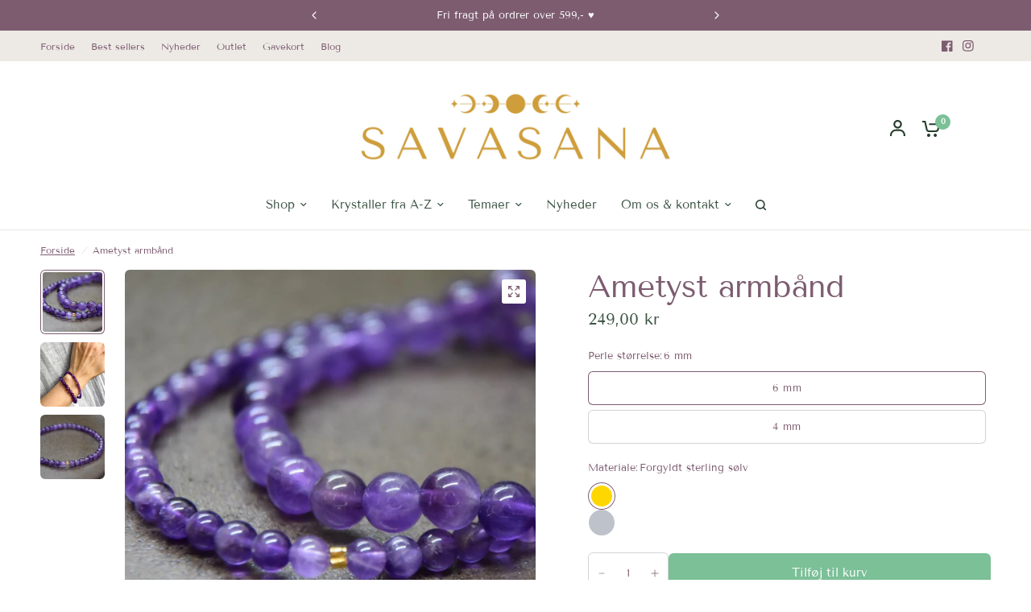

--- FILE ---
content_type: text/html; charset=utf-8
request_url: https://savasana.dk/products/ametyst-armband
body_size: 37940
content:
<!doctype html><html class="no-js" lang="da" dir="ltr">
<head>
  
	<meta charset="utf-8">
	<meta http-equiv="X-UA-Compatible" content="IE=edge,chrome=1">
	<meta name="viewport" content="width=device-width, initial-scale=1, maximum-scale=5, viewport-fit=cover">
	<meta name="theme-color" content="#ffffff"><link rel="preconnect" href="https://cdn.shopify.com" crossorigin>
	<link rel="preload" as="style" href="//savasana.dk/cdn/shop/t/17/assets/app.css?v=87461126209397085841725065341">
<link rel="preload" as="style" href="//savasana.dk/cdn/shop/t/17/assets/product-grid.css?v=128401113913147242401725065341">
<link rel="preload" as="style" href="//savasana.dk/cdn/shop/t/17/assets/product.css?v=29768871522656835501725065341">



<link rel="preload" as="script" href="//savasana.dk/cdn/shop/t/17/assets/animations.min.js?v=147813703405119417831725065341">

<link rel="preload" as="script" href="//savasana.dk/cdn/shop/t/17/assets/header.js?v=6094887744313169711725065341">
<link rel="preload" as="script" href="//savasana.dk/cdn/shop/t/17/assets/vendor.min.js?v=3813312436454354751725065341">
<link rel="preload" as="script" href="//savasana.dk/cdn/shop/t/17/assets/app.js?v=24564654912936275101725065341">

<script>
window.lazySizesConfig = window.lazySizesConfig || {};
window.lazySizesConfig.expand = 250;
window.lazySizesConfig.loadMode = 1;
window.lazySizesConfig.loadHidden = false;
</script>


	<link rel="icon" type="image/png" href="//savasana.dk/cdn/shop/files/SavasanA_5.png?crop=center&height=32&v=1729760452&width=32">


<link rel="preconnect" href="https://fonts.shopifycdn.com" crossorigin>


	<link href="//savasana.dk/cdn/shop/t/17/assets/app.css?v=87461126209397085841725065341" rel="stylesheet" type="text/css" media="all" />
	<link href="//savasana.dk/cdn/shop/t/17/assets/product-grid.css?v=128401113913147242401725065341" rel="stylesheet" type="text/css" media="all" />
  	<link href="//savasana.dk/cdn/shop/t/17/assets/custom.css?v=184106494841046626611727816713" rel="stylesheet" type="text/css" media="all" />

	<style data-shopify>
	@font-face {
  font-family: "Tenor Sans";
  font-weight: 400;
  font-style: normal;
  font-display: swap;
  src: url("//savasana.dk/cdn/fonts/tenor_sans/tenorsans_n4.966071a72c28462a9256039d3e3dc5b0cf314f65.woff2") format("woff2"),
       url("//savasana.dk/cdn/fonts/tenor_sans/tenorsans_n4.2282841d948f9649ba5c3cad6ea46df268141820.woff") format("woff");
}


		@font-face {
  font-family: "Playfair Display";
  font-weight: 700;
  font-style: normal;
  font-display: swap;
  src: url("//savasana.dk/cdn/fonts/playfair_display/playfairdisplay_n7.592b3435e0fff3f50b26d410c73ae7ec893f6910.woff2") format("woff2"),
       url("//savasana.dk/cdn/fonts/playfair_display/playfairdisplay_n7.998b1417dec711058cce2abb61a0b8c59066498f.woff") format("woff");
}

@font-face {
  font-family: "Playfair Display";
  font-weight: 400;
  font-style: normal;
  font-display: swap;
  src: url("//savasana.dk/cdn/fonts/playfair_display/playfairdisplay_n4.9980f3e16959dc89137cc1369bfc3ae98af1deb9.woff2") format("woff2"),
       url("//savasana.dk/cdn/fonts/playfair_display/playfairdisplay_n4.c562b7c8e5637886a811d2a017f9e023166064ee.woff") format("woff");
}

h1,h2,h3,h4,h5,h6,
	.h1,.h2,.h3,.h4,.h5,.h6,
	.logolink.text-logo,
	.heading-font,
	.h1-xlarge,
	.h1-large,
	blockquote p,
	blockquote span,
	.customer-addresses .my-address .address-index {
		font-style: normal;
		font-weight: 700;
		font-family: "Playfair Display", serif;
	}
	body,
	.body-font,
	.thb-product-detail .product-title {
		font-style: normal;
		font-weight: 400;
		font-family: "Tenor Sans", sans-serif;
	}
	:root {

		--font-body-scale: 1.0;
		--font-body-line-height-scale: 1.0;
		--font-body-letter-spacing: 0.0em;
		--font-announcement-scale: 1.0;
		--font-body-medium-weight: 500;
    --font-body-bold-weight: 600;
		--font-heading-scale: 1.15;
		--font-heading-line-height-scale: 1.0;
		--font-heading-letter-spacing: -0.02em;
		--font-navigation-scale: 1.0;
		--font-product-price-scale: 1.0;
		--font-product-title-scale: 1.0;
		--font-product-title-line-height-scale: 1.0;
		--button-letter-spacing: 0.0em;

		--block-border-radius: 6px;
		--button-border-radius: 6px;
		--input-border-radius: 6px;

		--bg-body: #ffffff;
		--bg-body-rgb: 255,255,255;
		--bg-body-darken: #f7f7f7;
		--payment-terms-background-color: #ffffff;
		
		--color-body: #7d5c70;
		--color-body-rgb: 125,92,112;
		--color-heading: #7d5c70;
		--color-heading-rgb: 125,92,112;

		--color-accent: #7bc097;
		--color-accent-hover: #63b484;
		--color-accent-rgb: 123,192,151;
		--color-border: #edeae6;
		--color-form-border: #D3D3D3;
		--color-overlay-rgb: 159,163,167;--color-drawer-bg: #ffffff;
			--color-drawer-bg-rgb: 255,255,255;--color-announcement-bar-text: #ffffff;--color-announcement-bar-bg: #7d5c70;--color-secondary-menu-text: #7d5c70;--color-secondary-menu-bg: #edeae6;--color-header-bg: #ffffff;
			--color-header-bg-rgb: 255,255,255;--color-header-text: #263d2d;
			--color-header-text-rgb: 38,61,45;--color-header-links: #3b5342;--color-header-links-hover: #7d5c70;--color-header-icons: #263d2d;--color-header-border: #E2E2E2;--solid-button-background: #7d5c70;
			--solid-button-background-hover: #684d5e;--solid-button-label: #ffffff;--white-button-label: #2c2d2e;--color-price: #3b5342;
			--color-price-rgb: 59,83,66;--color-price-discounted: #C62A32;--color-star: #FFAA47;--color-inventory-instock: #279A4B;--color-inventory-lowstock: #e97f32;--section-spacing-mobile: 50px;
		--section-spacing-desktop: 70px;--color-product-card-bg: #ffffff;--color-article-card-bg: #fcf9f6;--color-badge-text: #ffffff;--color-badge-sold-out: #6d6b6b;--color-badge-sale: #7bc097;--color-badge-preorder: #666666;--badge-corner-radius: 14px;--color-footer-heading: #FFFFFF;
			--color-footer-heading-rgb: 255,255,255;--color-footer-text: #DADCE0;
			--color-footer-text-rgb: 218,220,224;--color-footer-link: #aaaeb6;--color-footer-link-hover: #FFFFFF;--color-footer-border: #868d94;
			--color-footer-border-rgb: 134,141,148;--color-footer-bg: #7d5c70;}
</style>


	<script>
		window.theme = window.theme || {};
		theme = {
			settings: {
				money_with_currency_format:"{{amount_with_comma_separator}} kr",
				cart_drawer:false},
			routes: {
				root_url: '/',
				cart_url: '/cart',
				cart_add_url: '/cart/add',
				search_url: '/search',
				cart_change_url: '/cart/change',
				cart_update_url: '/cart/update',
				predictive_search_url: '/search/suggest',
			},
			variantStrings: {
        addToCart: `Tilføj til kurv`,
        soldOut: `Udsolgt`,
        unavailable: ``,
        preOrder: ``,
      },
			strings: {
				requiresTerms: ``,
				shippingEstimatorNoResults: ``,
				shippingEstimatorOneResult: ``,
				shippingEstimatorMultipleResults: ``,
				shippingEstimatorError: ``
			}
		};
	</script>
	<script>window.performance && window.performance.mark && window.performance.mark('shopify.content_for_header.start');</script><meta name="google-site-verification" content="jCMNUBZTptHfhwg5czWXSX3MtlzJB9kwQq7fk1oQNDs">
<meta name="facebook-domain-verification" content="hyy2jm7zybr3c6dosyp6w9kirr7knm">
<meta name="facebook-domain-verification" content="vvxf3l97dbtdg6qhf83zp08m9u53hj">
<meta id="shopify-digital-wallet" name="shopify-digital-wallet" content="/58936885454/digital_wallets/dialog">
<meta name="shopify-checkout-api-token" content="f3898642e022d2466adf63447838b201">
<link rel="alternate" type="application/json+oembed" href="https://savasana.dk/products/ametyst-armband.oembed">
<script async="async" src="/checkouts/internal/preloads.js?locale=da-DK"></script>
<script id="apple-pay-shop-capabilities" type="application/json">{"shopId":58936885454,"countryCode":"DK","currencyCode":"DKK","merchantCapabilities":["supports3DS"],"merchantId":"gid:\/\/shopify\/Shop\/58936885454","merchantName":"Savasana.dk","requiredBillingContactFields":["postalAddress","email","phone"],"requiredShippingContactFields":["postalAddress","email","phone"],"shippingType":"shipping","supportedNetworks":["visa","maestro","masterCard","amex"],"total":{"type":"pending","label":"Savasana.dk","amount":"1.00"},"shopifyPaymentsEnabled":true,"supportsSubscriptions":true}</script>
<script id="shopify-features" type="application/json">{"accessToken":"f3898642e022d2466adf63447838b201","betas":["rich-media-storefront-analytics"],"domain":"savasana.dk","predictiveSearch":true,"shopId":58936885454,"locale":"da"}</script>
<script>var Shopify = Shopify || {};
Shopify.shop = "savasana-dk.myshopify.com";
Shopify.locale = "da";
Shopify.currency = {"active":"DKK","rate":"1.0"};
Shopify.country = "DK";
Shopify.theme = {"name":"FieryMayo NEW THEME 2.0","id":170987159896,"schema_name":"Vision","schema_version":"3.0.0","theme_store_id":2053,"role":"main"};
Shopify.theme.handle = "null";
Shopify.theme.style = {"id":null,"handle":null};
Shopify.cdnHost = "savasana.dk/cdn";
Shopify.routes = Shopify.routes || {};
Shopify.routes.root = "/";</script>
<script type="module">!function(o){(o.Shopify=o.Shopify||{}).modules=!0}(window);</script>
<script>!function(o){function n(){var o=[];function n(){o.push(Array.prototype.slice.apply(arguments))}return n.q=o,n}var t=o.Shopify=o.Shopify||{};t.loadFeatures=n(),t.autoloadFeatures=n()}(window);</script>
<script id="shop-js-analytics" type="application/json">{"pageType":"product"}</script>
<script defer="defer" async type="module" src="//savasana.dk/cdn/shopifycloud/shop-js/modules/v2/client.init-shop-cart-sync_DLY3_aep.da.esm.js"></script>
<script defer="defer" async type="module" src="//savasana.dk/cdn/shopifycloud/shop-js/modules/v2/chunk.common_Bc38ver2.esm.js"></script>
<script type="module">
  await import("//savasana.dk/cdn/shopifycloud/shop-js/modules/v2/client.init-shop-cart-sync_DLY3_aep.da.esm.js");
await import("//savasana.dk/cdn/shopifycloud/shop-js/modules/v2/chunk.common_Bc38ver2.esm.js");

  window.Shopify.SignInWithShop?.initShopCartSync?.({"fedCMEnabled":true,"windoidEnabled":true});

</script>
<script>(function() {
  var isLoaded = false;
  function asyncLoad() {
    if (isLoaded) return;
    isLoaded = true;
    var urls = ["https:\/\/static.klaviyo.com\/onsite\/js\/klaviyo.js?company_id=ScLia7\u0026shop=savasana-dk.myshopify.com","https:\/\/static.klaviyo.com\/onsite\/js\/klaviyo.js?company_id=ScLia7\u0026shop=savasana-dk.myshopify.com","https:\/\/cdn.jsdelivr.net\/gh\/apphq\/slidecart-dist@master\/slidecarthq-forward.js?4\u0026shop=savasana-dk.myshopify.com","https:\/\/cdn.s3.pop-convert.com\/pcjs.production.min.js?unique_id=savasana-dk.myshopify.com\u0026shop=savasana-dk.myshopify.com","https:\/\/script.pop-convert.com\/new-micro\/production.pc.min.js?unique_id=savasana-dk.myshopify.com\u0026shop=savasana-dk.myshopify.com","https:\/\/tools.luckyorange.com\/core\/lo.js?site-id=d9c6ff84\u0026shop=savasana-dk.myshopify.com","https:\/\/cdn.shopify.com\/s\/files\/1\/0589\/3688\/5454\/t\/17\/assets\/yoast-active-script.js?v=1725065341\u0026shop=savasana-dk.myshopify.com","https:\/\/cdn.hextom.com\/js\/eventpromotionbar.js?shop=savasana-dk.myshopify.com","https:\/\/cdn.hextom.com\/js\/freeshippingbar.js?shop=savasana-dk.myshopify.com"];
    for (var i = 0; i < urls.length; i++) {
      var s = document.createElement('script');
      s.type = 'text/javascript';
      s.async = true;
      s.src = urls[i];
      var x = document.getElementsByTagName('script')[0];
      x.parentNode.insertBefore(s, x);
    }
  };
  if(window.attachEvent) {
    window.attachEvent('onload', asyncLoad);
  } else {
    window.addEventListener('load', asyncLoad, false);
  }
})();</script>
<script id="__st">var __st={"a":58936885454,"offset":3600,"reqid":"135967c9-6126-48ff-81cd-b79a95243b72-1767546866","pageurl":"savasana.dk\/products\/ametyst-armband","u":"8b1822a1c390","p":"product","rtyp":"product","rid":6721399816398};</script>
<script>window.ShopifyPaypalV4VisibilityTracking = true;</script>
<script id="form-persister">!function(){'use strict';const t='contact',e='new_comment',n=[[t,t],['blogs',e],['comments',e],[t,'customer']],o='password',r='form_key',c=['recaptcha-v3-token','g-recaptcha-response','h-captcha-response',o],s=()=>{try{return window.sessionStorage}catch{return}},i='__shopify_v',u=t=>t.elements[r],a=function(){const t=[...n].map((([t,e])=>`form[action*='/${t}']:not([data-nocaptcha='true']) input[name='form_type'][value='${e}']`)).join(',');var e;return e=t,()=>e?[...document.querySelectorAll(e)].map((t=>t.form)):[]}();function m(t){const e=u(t);a().includes(t)&&(!e||!e.value)&&function(t){try{if(!s())return;!function(t){const e=s();if(!e)return;const n=u(t);if(!n)return;const o=n.value;o&&e.removeItem(o)}(t);const e=Array.from(Array(32),(()=>Math.random().toString(36)[2])).join('');!function(t,e){u(t)||t.append(Object.assign(document.createElement('input'),{type:'hidden',name:r})),t.elements[r].value=e}(t,e),function(t,e){const n=s();if(!n)return;const r=[...t.querySelectorAll(`input[type='${o}']`)].map((({name:t})=>t)),u=[...c,...r],a={};for(const[o,c]of new FormData(t).entries())u.includes(o)||(a[o]=c);n.setItem(e,JSON.stringify({[i]:1,action:t.action,data:a}))}(t,e)}catch(e){console.error('failed to persist form',e)}}(t)}const f=t=>{if('true'===t.dataset.persistBound)return;const e=function(t,e){const n=function(t){return'function'==typeof t.submit?t.submit:HTMLFormElement.prototype.submit}(t).bind(t);return function(){let t;return()=>{t||(t=!0,(()=>{try{e(),n()}catch(t){(t=>{console.error('form submit failed',t)})(t)}})(),setTimeout((()=>t=!1),250))}}()}(t,(()=>{m(t)}));!function(t,e){if('function'==typeof t.submit&&'function'==typeof e)try{t.submit=e}catch{}}(t,e),t.addEventListener('submit',(t=>{t.preventDefault(),e()})),t.dataset.persistBound='true'};!function(){function t(t){const e=(t=>{const e=t.target;return e instanceof HTMLFormElement?e:e&&e.form})(t);e&&m(e)}document.addEventListener('submit',t),document.addEventListener('DOMContentLoaded',(()=>{const e=a();for(const t of e)f(t);var n;n=document.body,new window.MutationObserver((t=>{for(const e of t)if('childList'===e.type&&e.addedNodes.length)for(const t of e.addedNodes)1===t.nodeType&&'FORM'===t.tagName&&a().includes(t)&&f(t)})).observe(n,{childList:!0,subtree:!0,attributes:!1}),document.removeEventListener('submit',t)}))}()}();</script>
<script integrity="sha256-4kQ18oKyAcykRKYeNunJcIwy7WH5gtpwJnB7kiuLZ1E=" data-source-attribution="shopify.loadfeatures" defer="defer" src="//savasana.dk/cdn/shopifycloud/storefront/assets/storefront/load_feature-a0a9edcb.js" crossorigin="anonymous"></script>
<script data-source-attribution="shopify.dynamic_checkout.dynamic.init">var Shopify=Shopify||{};Shopify.PaymentButton=Shopify.PaymentButton||{isStorefrontPortableWallets:!0,init:function(){window.Shopify.PaymentButton.init=function(){};var t=document.createElement("script");t.src="https://savasana.dk/cdn/shopifycloud/portable-wallets/latest/portable-wallets.da.js",t.type="module",document.head.appendChild(t)}};
</script>
<script data-source-attribution="shopify.dynamic_checkout.buyer_consent">
  function portableWalletsHideBuyerConsent(e){var t=document.getElementById("shopify-buyer-consent"),n=document.getElementById("shopify-subscription-policy-button");t&&n&&(t.classList.add("hidden"),t.setAttribute("aria-hidden","true"),n.removeEventListener("click",e))}function portableWalletsShowBuyerConsent(e){var t=document.getElementById("shopify-buyer-consent"),n=document.getElementById("shopify-subscription-policy-button");t&&n&&(t.classList.remove("hidden"),t.removeAttribute("aria-hidden"),n.addEventListener("click",e))}window.Shopify?.PaymentButton&&(window.Shopify.PaymentButton.hideBuyerConsent=portableWalletsHideBuyerConsent,window.Shopify.PaymentButton.showBuyerConsent=portableWalletsShowBuyerConsent);
</script>
<script data-source-attribution="shopify.dynamic_checkout.cart.bootstrap">document.addEventListener("DOMContentLoaded",(function(){function t(){return document.querySelector("shopify-accelerated-checkout-cart, shopify-accelerated-checkout")}if(t())Shopify.PaymentButton.init();else{new MutationObserver((function(e,n){t()&&(Shopify.PaymentButton.init(),n.disconnect())})).observe(document.body,{childList:!0,subtree:!0})}}));
</script>
<script id='scb4127' type='text/javascript' async='' src='https://savasana.dk/cdn/shopifycloud/privacy-banner/storefront-banner.js'></script><link id="shopify-accelerated-checkout-styles" rel="stylesheet" media="screen" href="https://savasana.dk/cdn/shopifycloud/portable-wallets/latest/accelerated-checkout-backwards-compat.css" crossorigin="anonymous">
<style id="shopify-accelerated-checkout-cart">
        #shopify-buyer-consent {
  margin-top: 1em;
  display: inline-block;
  width: 100%;
}

#shopify-buyer-consent.hidden {
  display: none;
}

#shopify-subscription-policy-button {
  background: none;
  border: none;
  padding: 0;
  text-decoration: underline;
  font-size: inherit;
  cursor: pointer;
}

#shopify-subscription-policy-button::before {
  box-shadow: none;
}

      </style>

<script>window.performance && window.performance.mark && window.performance.mark('shopify.content_for_header.end');</script> <!-- Header hook for plugins -->

	<script>document.documentElement.className = document.documentElement.className.replace('no-js', 'js');</script>
	
<!-- TrustBox script -->
<script type="text/javascript" src="//widget.trustpilot.com/bootstrap/v5/tp.widget.bootstrap.min.js" async></script>
<!-- End TrustBox script -->
<!-- BEGIN app block: shopify://apps/yoast-seo/blocks/metatags/7c777011-bc88-4743-a24e-64336e1e5b46 -->
<!-- This site is optimized with Yoast SEO for Shopify -->
<title>Ametyst armbånd - udforsk det smukke udvalg her | Savasana</title>
<meta name="description" content="Disse smukke armetyst armbånd består af de klareste ametystperler. Køb de unikke, håndlavede armbånd her - til dig selv, eller én du holder af ♥︎" />
<link rel="canonical" href="https://savasana.dk/products/ametyst-armband" />
<meta name="robots" content="index, follow, max-image-preview:large, max-snippet:-1, max-video-preview:-1" />
<meta property="og:site_name" content="Savasana.dk" />
<meta property="og:url" content="https://savasana.dk/products/ametyst-armband" />
<meta property="og:locale" content="en_US" />
<meta property="og:type" content="product" />
<meta property="og:title" content="Ametyst armbånd - udforsk det smukke udvalg her | Savasana" />
<meta property="og:description" content="Disse smukke armetyst armbånd består af de klareste ametystperler. Køb de unikke, håndlavede armbånd her - til dig selv, eller én du holder af ♥︎" />
<meta property="og:image" content="https://savasana.dk/cdn/shop/products/Ametystarmband.png?v=1641213045" />
<meta property="og:image:height" content="1080" />
<meta property="og:image:width" content="1080" />
<meta property="og:availability" content="instock" />
<meta property="product:availability" content="instock" />
<meta property="product:condition" content="new" />
<meta property="product:price:amount" content="249.0" />
<meta property="product:price:currency" content="DKK" />
<meta property="product:retailer_item_id" content="ARM-AME-01" />
<meta name="twitter:card" content="summary_large_image" />
<script type="application/ld+json" id="yoast-schema-graph">
{
  "@context": "https://schema.org",
  "@graph": [
    {
      "@type": "Organization",
      "@id": "https://savasana.dk/#/schema/organization/1",
      "url": "https://savasana.dk",
      "name": "Savasana",
      "logo": {
        "@id": "https://savasana.dk/#/schema/ImageObject/48849319330136"
      },
      "image": [
        {
          "@id": "https://savasana.dk/#/schema/ImageObject/48849319330136"
        }
      ],
      "hasMerchantReturnPolicy": {
        "@type": "MerchantReturnPolicy",
        "merchantReturnLink": "https://savasana.dk/policies/refund-policy"
      },
      "sameAs": ["https:\/\/instagram.com\/savasana.dk","https:\/\/www.facebook.com\/savasana.dk\/"]
    },
    {
      "@type": "ImageObject",
      "@id": "https://savasana.dk/#/schema/ImageObject/48849319330136",
      "width": 8000,
      "height": 1800,
      "url": "https:\/\/savasana.dk\/cdn\/shop\/files\/Krystaller-savasana_410bbc5b-f062-497a-a644-80f9f6b2cd98.png?v=1719390246",
      "contentUrl": "https:\/\/savasana.dk\/cdn\/shop\/files\/Krystaller-savasana_410bbc5b-f062-497a-a644-80f9f6b2cd98.png?v=1719390246"
    },
    {
      "@type": "WebSite",
      "@id": "https://savasana.dk/#/schema/website/1",
      "url": "https://savasana.dk",
      "name": "Savasana",
      "potentialAction": {
        "@type": "SearchAction",
        "target": "https://savasana.dk/search?q={search_term_string}",
        "query-input": "required name=search_term_string"
      },
      "publisher": {
        "@id": "https://savasana.dk/#/schema/organization/1"
      },
      "inLanguage": "da"
    },
    {
      "@type": "ItemPage",
      "@id": "https:\/\/savasana.dk\/products\/ametyst-armband",
      "name": "Ametyst armbånd - udforsk det smukke udvalg her | Savasana",
      "description": "Disse smukke armetyst armbånd består af de klareste ametystperler. Køb de unikke, håndlavede armbånd her - til dig selv, eller én du holder af ♥︎",
      "datePublished": "2021-08-09T10:02:56+02:00",
      "breadcrumb": {
        "@id": "https:\/\/savasana.dk\/products\/ametyst-armband\/#\/schema\/breadcrumb"
      },
      "primaryImageOfPage": {
        "@id": "https://savasana.dk/#/schema/ImageObject/22172277539022"
      },
      "image": [{
        "@id": "https://savasana.dk/#/schema/ImageObject/22172277539022"
      }],
      "isPartOf": {
        "@id": "https://savasana.dk/#/schema/website/1"
      },
      "url": "https:\/\/savasana.dk\/products\/ametyst-armband"
    },
    {
      "@type": "ImageObject",
      "@id": "https://savasana.dk/#/schema/ImageObject/22172277539022",
      "caption": "Ametyst armbånd",
      "inLanguage": "da",
      "width": 1080,
      "height": 1080,
      "url": "https:\/\/savasana.dk\/cdn\/shop\/products\/Ametystarmband.png?v=1641213045",
      "contentUrl": "https:\/\/savasana.dk\/cdn\/shop\/products\/Ametystarmband.png?v=1641213045"
    },
    {
      "@type": "ProductGroup",
      "@id": "https:\/\/savasana.dk\/products\/ametyst-armband\/#\/schema\/Product",
      "brand": [{
        "@type": "Brand",
        "name": "Savasana"
      }],
      "mainEntityOfPage": {
        "@id": "https:\/\/savasana.dk\/products\/ametyst-armband"
      },
      "name": "Ametyst armbånd",
      "description": "Disse smukke armetyst armbånd består af de klareste ametystperler. Køb de unikke, håndlavede armbånd her - til dig selv, eller én du holder af ♥︎",
      "image": [{
        "@id": "https://savasana.dk/#/schema/ImageObject/22172277539022"
      }],
      "productGroupID": "6721399816398",
      "hasVariant": [
        {
          "@type": "Product",
          "@id": "https://savasana.dk/#/schema/Product/40033120911566",
          "name": "Ametyst armbånd - 4 mm \/ Sterling sølv",
          "sku": "ARM-AME-04",
          "image": [{
            "@id": "https://savasana.dk/#/schema/ImageObject/22172277539022"
          }],
          "offers": {
            "@type": "Offer",
            "@id": "https://savasana.dk/#/schema/Offer/40033120911566",
            "availability": "https://schema.org/InStock",
            "category": "Ikke kategoriseret",
            "priceSpecification": {
              "@type": "UnitPriceSpecification",
              "valueAddedTaxIncluded": true,
              "price": 199.0,
              "priceCurrency": "DKK"
            },
            "seller": {
              "@id": "https://savasana.dk/#/schema/organization/1"
            },
            "url": "https:\/\/savasana.dk\/products\/ametyst-armband?variant=40033120911566",
            "checkoutPageURLTemplate": "https:\/\/savasana.dk\/cart\/add?id=40033120911566\u0026quantity=1"
          }
        },
        {
          "@type": "Product",
          "@id": "https://savasana.dk/#/schema/Product/40033120878798",
          "name": "Ametyst armbånd - 4 mm \/ Forgyldt sterling sølv",
          "sku": "ARM-AME-03",
          "image": [{
            "@id": "https://savasana.dk/#/schema/ImageObject/22172277539022"
          }],
          "offers": {
            "@type": "Offer",
            "@id": "https://savasana.dk/#/schema/Offer/40033120878798",
            "availability": "https://schema.org/InStock",
            "category": "Ikke kategoriseret",
            "priceSpecification": {
              "@type": "UnitPriceSpecification",
              "valueAddedTaxIncluded": true,
              "price": 199.0,
              "priceCurrency": "DKK"
            },
            "seller": {
              "@id": "https://savasana.dk/#/schema/organization/1"
            },
            "url": "https:\/\/savasana.dk\/products\/ametyst-armband?variant=40033120878798",
            "checkoutPageURLTemplate": "https:\/\/savasana.dk\/cart\/add?id=40033120878798\u0026quantity=1"
          }
        },
        {
          "@type": "Product",
          "@id": "https://savasana.dk/#/schema/Product/40033120846030",
          "name": "Ametyst armbånd - 6 mm \/ Sterling sølv",
          "sku": "ARM-AME-02",
          "image": [{
            "@id": "https://savasana.dk/#/schema/ImageObject/22172277539022"
          }],
          "offers": {
            "@type": "Offer",
            "@id": "https://savasana.dk/#/schema/Offer/40033120846030",
            "availability": "https://schema.org/InStock",
            "category": "Ikke kategoriseret",
            "priceSpecification": {
              "@type": "UnitPriceSpecification",
              "valueAddedTaxIncluded": true,
              "price": 249.0,
              "priceCurrency": "DKK"
            },
            "seller": {
              "@id": "https://savasana.dk/#/schema/organization/1"
            },
            "url": "https:\/\/savasana.dk\/products\/ametyst-armband?variant=40033120846030",
            "checkoutPageURLTemplate": "https:\/\/savasana.dk\/cart\/add?id=40033120846030\u0026quantity=1"
          }
        },
        {
          "@type": "Product",
          "@id": "https://savasana.dk/#/schema/Product/40033120813262",
          "name": "Ametyst armbånd - 6 mm \/ Forgyldt sterling sølv",
          "sku": "ARM-AME-01",
          "image": [{
            "@id": "https://savasana.dk/#/schema/ImageObject/22172277539022"
          }],
          "offers": {
            "@type": "Offer",
            "@id": "https://savasana.dk/#/schema/Offer/40033120813262",
            "availability": "https://schema.org/InStock",
            "category": "Ikke kategoriseret",
            "priceSpecification": {
              "@type": "UnitPriceSpecification",
              "valueAddedTaxIncluded": true,
              "price": 249.0,
              "priceCurrency": "DKK"
            },
            "seller": {
              "@id": "https://savasana.dk/#/schema/organization/1"
            },
            "url": "https:\/\/savasana.dk\/products\/ametyst-armband?variant=40033120813262",
            "checkoutPageURLTemplate": "https:\/\/savasana.dk\/cart\/add?id=40033120813262\u0026quantity=1"
          }
        }
      ],
      "url": "https:\/\/savasana.dk\/products\/ametyst-armband"
    },
    {
      "@type": "BreadcrumbList",
      "@id": "https:\/\/savasana.dk\/products\/ametyst-armband\/#\/schema\/breadcrumb",
      "itemListElement": [
        {
          "@type": "ListItem",
          "name": "Savasana.dk",
          "item": "https:\/\/savasana.dk",
          "position": 1
        },
        {
          "@type": "ListItem",
          "name": "Ametyst armbånd",
          "position": 2
        }
      ]
    }

  ]}
</script>
<!--/ Yoast SEO -->
<!-- END app block --><script src="https://cdn.shopify.com/extensions/019b7e96-e748-7ff1-a653-c27532b6eb95/getsale-35/assets/v3-timer.js" type="text/javascript" defer="defer"></script>
<script src="https://cdn.shopify.com/extensions/019b7e96-e748-7ff1-a653-c27532b6eb95/getsale-35/assets/v3-banner.js" type="text/javascript" defer="defer"></script>
<script src="https://cdn.shopify.com/extensions/019b7e96-e748-7ff1-a653-c27532b6eb95/getsale-35/assets/v3-qty-breaks.js" type="text/javascript" defer="defer"></script>
<link href="https://monorail-edge.shopifysvc.com" rel="dns-prefetch">
<script>(function(){if ("sendBeacon" in navigator && "performance" in window) {try {var session_token_from_headers = performance.getEntriesByType('navigation')[0].serverTiming.find(x => x.name == '_s').description;} catch {var session_token_from_headers = undefined;}var session_cookie_matches = document.cookie.match(/_shopify_s=([^;]*)/);var session_token_from_cookie = session_cookie_matches && session_cookie_matches.length === 2 ? session_cookie_matches[1] : "";var session_token = session_token_from_headers || session_token_from_cookie || "";function handle_abandonment_event(e) {var entries = performance.getEntries().filter(function(entry) {return /monorail-edge.shopifysvc.com/.test(entry.name);});if (!window.abandonment_tracked && entries.length === 0) {window.abandonment_tracked = true;var currentMs = Date.now();var navigation_start = performance.timing.navigationStart;var payload = {shop_id: 58936885454,url: window.location.href,navigation_start,duration: currentMs - navigation_start,session_token,page_type: "product"};window.navigator.sendBeacon("https://monorail-edge.shopifysvc.com/v1/produce", JSON.stringify({schema_id: "online_store_buyer_site_abandonment/1.1",payload: payload,metadata: {event_created_at_ms: currentMs,event_sent_at_ms: currentMs}}));}}window.addEventListener('pagehide', handle_abandonment_event);}}());</script>
<script id="web-pixels-manager-setup">(function e(e,d,r,n,o){if(void 0===o&&(o={}),!Boolean(null===(a=null===(i=window.Shopify)||void 0===i?void 0:i.analytics)||void 0===a?void 0:a.replayQueue)){var i,a;window.Shopify=window.Shopify||{};var t=window.Shopify;t.analytics=t.analytics||{};var s=t.analytics;s.replayQueue=[],s.publish=function(e,d,r){return s.replayQueue.push([e,d,r]),!0};try{self.performance.mark("wpm:start")}catch(e){}var l=function(){var e={modern:/Edge?\/(1{2}[4-9]|1[2-9]\d|[2-9]\d{2}|\d{4,})\.\d+(\.\d+|)|Firefox\/(1{2}[4-9]|1[2-9]\d|[2-9]\d{2}|\d{4,})\.\d+(\.\d+|)|Chrom(ium|e)\/(9{2}|\d{3,})\.\d+(\.\d+|)|(Maci|X1{2}).+ Version\/(15\.\d+|(1[6-9]|[2-9]\d|\d{3,})\.\d+)([,.]\d+|)( \(\w+\)|)( Mobile\/\w+|) Safari\/|Chrome.+OPR\/(9{2}|\d{3,})\.\d+\.\d+|(CPU[ +]OS|iPhone[ +]OS|CPU[ +]iPhone|CPU IPhone OS|CPU iPad OS)[ +]+(15[._]\d+|(1[6-9]|[2-9]\d|\d{3,})[._]\d+)([._]\d+|)|Android:?[ /-](13[3-9]|1[4-9]\d|[2-9]\d{2}|\d{4,})(\.\d+|)(\.\d+|)|Android.+Firefox\/(13[5-9]|1[4-9]\d|[2-9]\d{2}|\d{4,})\.\d+(\.\d+|)|Android.+Chrom(ium|e)\/(13[3-9]|1[4-9]\d|[2-9]\d{2}|\d{4,})\.\d+(\.\d+|)|SamsungBrowser\/([2-9]\d|\d{3,})\.\d+/,legacy:/Edge?\/(1[6-9]|[2-9]\d|\d{3,})\.\d+(\.\d+|)|Firefox\/(5[4-9]|[6-9]\d|\d{3,})\.\d+(\.\d+|)|Chrom(ium|e)\/(5[1-9]|[6-9]\d|\d{3,})\.\d+(\.\d+|)([\d.]+$|.*Safari\/(?![\d.]+ Edge\/[\d.]+$))|(Maci|X1{2}).+ Version\/(10\.\d+|(1[1-9]|[2-9]\d|\d{3,})\.\d+)([,.]\d+|)( \(\w+\)|)( Mobile\/\w+|) Safari\/|Chrome.+OPR\/(3[89]|[4-9]\d|\d{3,})\.\d+\.\d+|(CPU[ +]OS|iPhone[ +]OS|CPU[ +]iPhone|CPU IPhone OS|CPU iPad OS)[ +]+(10[._]\d+|(1[1-9]|[2-9]\d|\d{3,})[._]\d+)([._]\d+|)|Android:?[ /-](13[3-9]|1[4-9]\d|[2-9]\d{2}|\d{4,})(\.\d+|)(\.\d+|)|Mobile Safari.+OPR\/([89]\d|\d{3,})\.\d+\.\d+|Android.+Firefox\/(13[5-9]|1[4-9]\d|[2-9]\d{2}|\d{4,})\.\d+(\.\d+|)|Android.+Chrom(ium|e)\/(13[3-9]|1[4-9]\d|[2-9]\d{2}|\d{4,})\.\d+(\.\d+|)|Android.+(UC? ?Browser|UCWEB|U3)[ /]?(15\.([5-9]|\d{2,})|(1[6-9]|[2-9]\d|\d{3,})\.\d+)\.\d+|SamsungBrowser\/(5\.\d+|([6-9]|\d{2,})\.\d+)|Android.+MQ{2}Browser\/(14(\.(9|\d{2,})|)|(1[5-9]|[2-9]\d|\d{3,})(\.\d+|))(\.\d+|)|K[Aa][Ii]OS\/(3\.\d+|([4-9]|\d{2,})\.\d+)(\.\d+|)/},d=e.modern,r=e.legacy,n=navigator.userAgent;return n.match(d)?"modern":n.match(r)?"legacy":"unknown"}(),u="modern"===l?"modern":"legacy",c=(null!=n?n:{modern:"",legacy:""})[u],f=function(e){return[e.baseUrl,"/wpm","/b",e.hashVersion,"modern"===e.buildTarget?"m":"l",".js"].join("")}({baseUrl:d,hashVersion:r,buildTarget:u}),m=function(e){var d=e.version,r=e.bundleTarget,n=e.surface,o=e.pageUrl,i=e.monorailEndpoint;return{emit:function(e){var a=e.status,t=e.errorMsg,s=(new Date).getTime(),l=JSON.stringify({metadata:{event_sent_at_ms:s},events:[{schema_id:"web_pixels_manager_load/3.1",payload:{version:d,bundle_target:r,page_url:o,status:a,surface:n,error_msg:t},metadata:{event_created_at_ms:s}}]});if(!i)return console&&console.warn&&console.warn("[Web Pixels Manager] No Monorail endpoint provided, skipping logging."),!1;try{return self.navigator.sendBeacon.bind(self.navigator)(i,l)}catch(e){}var u=new XMLHttpRequest;try{return u.open("POST",i,!0),u.setRequestHeader("Content-Type","text/plain"),u.send(l),!0}catch(e){return console&&console.warn&&console.warn("[Web Pixels Manager] Got an unhandled error while logging to Monorail."),!1}}}}({version:r,bundleTarget:l,surface:e.surface,pageUrl:self.location.href,monorailEndpoint:e.monorailEndpoint});try{o.browserTarget=l,function(e){var d=e.src,r=e.async,n=void 0===r||r,o=e.onload,i=e.onerror,a=e.sri,t=e.scriptDataAttributes,s=void 0===t?{}:t,l=document.createElement("script"),u=document.querySelector("head"),c=document.querySelector("body");if(l.async=n,l.src=d,a&&(l.integrity=a,l.crossOrigin="anonymous"),s)for(var f in s)if(Object.prototype.hasOwnProperty.call(s,f))try{l.dataset[f]=s[f]}catch(e){}if(o&&l.addEventListener("load",o),i&&l.addEventListener("error",i),u)u.appendChild(l);else{if(!c)throw new Error("Did not find a head or body element to append the script");c.appendChild(l)}}({src:f,async:!0,onload:function(){if(!function(){var e,d;return Boolean(null===(d=null===(e=window.Shopify)||void 0===e?void 0:e.analytics)||void 0===d?void 0:d.initialized)}()){var d=window.webPixelsManager.init(e)||void 0;if(d){var r=window.Shopify.analytics;r.replayQueue.forEach((function(e){var r=e[0],n=e[1],o=e[2];d.publishCustomEvent(r,n,o)})),r.replayQueue=[],r.publish=d.publishCustomEvent,r.visitor=d.visitor,r.initialized=!0}}},onerror:function(){return m.emit({status:"failed",errorMsg:"".concat(f," has failed to load")})},sri:function(e){var d=/^sha384-[A-Za-z0-9+/=]+$/;return"string"==typeof e&&d.test(e)}(c)?c:"",scriptDataAttributes:o}),m.emit({status:"loading"})}catch(e){m.emit({status:"failed",errorMsg:(null==e?void 0:e.message)||"Unknown error"})}}})({shopId: 58936885454,storefrontBaseUrl: "https://savasana.dk",extensionsBaseUrl: "https://extensions.shopifycdn.com/cdn/shopifycloud/web-pixels-manager",monorailEndpoint: "https://monorail-edge.shopifysvc.com/unstable/produce_batch",surface: "storefront-renderer",enabledBetaFlags: ["2dca8a86","a0d5f9d2"],webPixelsConfigList: [{"id":"3386540376","configuration":"{\"accountID\":\"ScLia7\",\"webPixelConfig\":\"eyJlbmFibGVBZGRlZFRvQ2FydEV2ZW50cyI6IHRydWV9\"}","eventPayloadVersion":"v1","runtimeContext":"STRICT","scriptVersion":"524f6c1ee37bacdca7657a665bdca589","type":"APP","apiClientId":123074,"privacyPurposes":["ANALYTICS","MARKETING"],"dataSharingAdjustments":{"protectedCustomerApprovalScopes":["read_customer_address","read_customer_email","read_customer_name","read_customer_personal_data","read_customer_phone"]}},{"id":"970785112","configuration":"{\"config\":\"{\\\"google_tag_ids\\\":[\\\"G-2CD4X38JWP\\\",\\\"AW-305767571\\\",\\\"GT-T5J9QRK\\\"],\\\"target_country\\\":\\\"DK\\\",\\\"gtag_events\\\":[{\\\"type\\\":\\\"begin_checkout\\\",\\\"action_label\\\":[\\\"G-2CD4X38JWP\\\",\\\"AW-305767571\\\/KADACLugi4QDEJPJ5pEB\\\"]},{\\\"type\\\":\\\"search\\\",\\\"action_label\\\":[\\\"G-2CD4X38JWP\\\",\\\"AW-305767571\\\/gKJ6CL6gi4QDEJPJ5pEB\\\"]},{\\\"type\\\":\\\"view_item\\\",\\\"action_label\\\":[\\\"G-2CD4X38JWP\\\",\\\"AW-305767571\\\/96kkCLWgi4QDEJPJ5pEB\\\",\\\"MC-GQZE3ZJ6E7\\\"]},{\\\"type\\\":\\\"purchase\\\",\\\"action_label\\\":[\\\"G-2CD4X38JWP\\\",\\\"AW-305767571\\\/IU6vCLKgi4QDEJPJ5pEB\\\",\\\"MC-GQZE3ZJ6E7\\\"]},{\\\"type\\\":\\\"page_view\\\",\\\"action_label\\\":[\\\"G-2CD4X38JWP\\\",\\\"AW-305767571\\\/7EnSCK-gi4QDEJPJ5pEB\\\",\\\"MC-GQZE3ZJ6E7\\\"]},{\\\"type\\\":\\\"add_payment_info\\\",\\\"action_label\\\":[\\\"G-2CD4X38JWP\\\",\\\"AW-305767571\\\/5RovCLmhi4QDEJPJ5pEB\\\"]},{\\\"type\\\":\\\"add_to_cart\\\",\\\"action_label\\\":[\\\"G-2CD4X38JWP\\\",\\\"AW-305767571\\\/hkgRCLigi4QDEJPJ5pEB\\\"]}],\\\"enable_monitoring_mode\\\":false}\"}","eventPayloadVersion":"v1","runtimeContext":"OPEN","scriptVersion":"b2a88bafab3e21179ed38636efcd8a93","type":"APP","apiClientId":1780363,"privacyPurposes":[],"dataSharingAdjustments":{"protectedCustomerApprovalScopes":["read_customer_address","read_customer_email","read_customer_name","read_customer_personal_data","read_customer_phone"]}},{"id":"765624664","configuration":"{\"siteId\":\"d9c6ff84\",\"environment\":\"production\",\"isPlusUser\":\"false\"}","eventPayloadVersion":"v1","runtimeContext":"STRICT","scriptVersion":"d38a2000dcd0eb072d7eed6a88122b6b","type":"APP","apiClientId":187969,"privacyPurposes":["ANALYTICS","MARKETING"],"capabilities":["advanced_dom_events"],"dataSharingAdjustments":{"protectedCustomerApprovalScopes":[]}},{"id":"338919768","configuration":"{\"pixel_id\":\"595189831858163\",\"pixel_type\":\"facebook_pixel\",\"metaapp_system_user_token\":\"-\"}","eventPayloadVersion":"v1","runtimeContext":"OPEN","scriptVersion":"ca16bc87fe92b6042fbaa3acc2fbdaa6","type":"APP","apiClientId":2329312,"privacyPurposes":["ANALYTICS","MARKETING","SALE_OF_DATA"],"dataSharingAdjustments":{"protectedCustomerApprovalScopes":["read_customer_address","read_customer_email","read_customer_name","read_customer_personal_data","read_customer_phone"]}},{"id":"161677656","configuration":"{\"tagID\":\"2612660219861\"}","eventPayloadVersion":"v1","runtimeContext":"STRICT","scriptVersion":"18031546ee651571ed29edbe71a3550b","type":"APP","apiClientId":3009811,"privacyPurposes":["ANALYTICS","MARKETING","SALE_OF_DATA"],"dataSharingAdjustments":{"protectedCustomerApprovalScopes":["read_customer_address","read_customer_email","read_customer_name","read_customer_personal_data","read_customer_phone"]}},{"id":"shopify-app-pixel","configuration":"{}","eventPayloadVersion":"v1","runtimeContext":"STRICT","scriptVersion":"0450","apiClientId":"shopify-pixel","type":"APP","privacyPurposes":["ANALYTICS","MARKETING"]},{"id":"shopify-custom-pixel","eventPayloadVersion":"v1","runtimeContext":"LAX","scriptVersion":"0450","apiClientId":"shopify-pixel","type":"CUSTOM","privacyPurposes":["ANALYTICS","MARKETING"]}],isMerchantRequest: false,initData: {"shop":{"name":"Savasana.dk","paymentSettings":{"currencyCode":"DKK"},"myshopifyDomain":"savasana-dk.myshopify.com","countryCode":"DK","storefrontUrl":"https:\/\/savasana.dk"},"customer":null,"cart":null,"checkout":null,"productVariants":[{"price":{"amount":249.0,"currencyCode":"DKK"},"product":{"title":"Ametyst armbånd","vendor":"Savasana","id":"6721399816398","untranslatedTitle":"Ametyst armbånd","url":"\/products\/ametyst-armband","type":"Armbånd"},"id":"40033120813262","image":{"src":"\/\/savasana.dk\/cdn\/shop\/products\/Ametystarmband.png?v=1641213045"},"sku":"ARM-AME-01","title":"6 mm \/ Forgyldt sterling sølv","untranslatedTitle":"6 mm \/ Forgyldt sterling sølv"},{"price":{"amount":249.0,"currencyCode":"DKK"},"product":{"title":"Ametyst armbånd","vendor":"Savasana","id":"6721399816398","untranslatedTitle":"Ametyst armbånd","url":"\/products\/ametyst-armband","type":"Armbånd"},"id":"40033120846030","image":{"src":"\/\/savasana.dk\/cdn\/shop\/products\/Ametystarmband.png?v=1641213045"},"sku":"ARM-AME-02","title":"6 mm \/ Sterling sølv","untranslatedTitle":"6 mm \/ Sterling sølv"},{"price":{"amount":199.0,"currencyCode":"DKK"},"product":{"title":"Ametyst armbånd","vendor":"Savasana","id":"6721399816398","untranslatedTitle":"Ametyst armbånd","url":"\/products\/ametyst-armband","type":"Armbånd"},"id":"40033120878798","image":{"src":"\/\/savasana.dk\/cdn\/shop\/products\/Ametystarmband.png?v=1641213045"},"sku":"ARM-AME-03","title":"4 mm \/ Forgyldt sterling sølv","untranslatedTitle":"4 mm \/ Forgyldt sterling sølv"},{"price":{"amount":199.0,"currencyCode":"DKK"},"product":{"title":"Ametyst armbånd","vendor":"Savasana","id":"6721399816398","untranslatedTitle":"Ametyst armbånd","url":"\/products\/ametyst-armband","type":"Armbånd"},"id":"40033120911566","image":{"src":"\/\/savasana.dk\/cdn\/shop\/products\/Ametystarmband.png?v=1641213045"},"sku":"ARM-AME-04","title":"4 mm \/ Sterling sølv","untranslatedTitle":"4 mm \/ Sterling sølv"}],"purchasingCompany":null},},"https://savasana.dk/cdn","da62cc92w68dfea28pcf9825a4m392e00d0",{"modern":"","legacy":""},{"shopId":"58936885454","storefrontBaseUrl":"https:\/\/savasana.dk","extensionBaseUrl":"https:\/\/extensions.shopifycdn.com\/cdn\/shopifycloud\/web-pixels-manager","surface":"storefront-renderer","enabledBetaFlags":"[\"2dca8a86\", \"a0d5f9d2\"]","isMerchantRequest":"false","hashVersion":"da62cc92w68dfea28pcf9825a4m392e00d0","publish":"custom","events":"[[\"page_viewed\",{}],[\"product_viewed\",{\"productVariant\":{\"price\":{\"amount\":249.0,\"currencyCode\":\"DKK\"},\"product\":{\"title\":\"Ametyst armbånd\",\"vendor\":\"Savasana\",\"id\":\"6721399816398\",\"untranslatedTitle\":\"Ametyst armbånd\",\"url\":\"\/products\/ametyst-armband\",\"type\":\"Armbånd\"},\"id\":\"40033120813262\",\"image\":{\"src\":\"\/\/savasana.dk\/cdn\/shop\/products\/Ametystarmband.png?v=1641213045\"},\"sku\":\"ARM-AME-01\",\"title\":\"6 mm \/ Forgyldt sterling sølv\",\"untranslatedTitle\":\"6 mm \/ Forgyldt sterling sølv\"}}]]"});</script><script>
  window.ShopifyAnalytics = window.ShopifyAnalytics || {};
  window.ShopifyAnalytics.meta = window.ShopifyAnalytics.meta || {};
  window.ShopifyAnalytics.meta.currency = 'DKK';
  var meta = {"product":{"id":6721399816398,"gid":"gid:\/\/shopify\/Product\/6721399816398","vendor":"Savasana","type":"Armbånd","handle":"ametyst-armband","variants":[{"id":40033120813262,"price":24900,"name":"Ametyst armbånd - 6 mm \/ Forgyldt sterling sølv","public_title":"6 mm \/ Forgyldt sterling sølv","sku":"ARM-AME-01"},{"id":40033120846030,"price":24900,"name":"Ametyst armbånd - 6 mm \/ Sterling sølv","public_title":"6 mm \/ Sterling sølv","sku":"ARM-AME-02"},{"id":40033120878798,"price":19900,"name":"Ametyst armbånd - 4 mm \/ Forgyldt sterling sølv","public_title":"4 mm \/ Forgyldt sterling sølv","sku":"ARM-AME-03"},{"id":40033120911566,"price":19900,"name":"Ametyst armbånd - 4 mm \/ Sterling sølv","public_title":"4 mm \/ Sterling sølv","sku":"ARM-AME-04"}],"remote":false},"page":{"pageType":"product","resourceType":"product","resourceId":6721399816398,"requestId":"135967c9-6126-48ff-81cd-b79a95243b72-1767546866"}};
  for (var attr in meta) {
    window.ShopifyAnalytics.meta[attr] = meta[attr];
  }
</script>
<script class="analytics">
  (function () {
    var customDocumentWrite = function(content) {
      var jquery = null;

      if (window.jQuery) {
        jquery = window.jQuery;
      } else if (window.Checkout && window.Checkout.$) {
        jquery = window.Checkout.$;
      }

      if (jquery) {
        jquery('body').append(content);
      }
    };

    var hasLoggedConversion = function(token) {
      if (token) {
        return document.cookie.indexOf('loggedConversion=' + token) !== -1;
      }
      return false;
    }

    var setCookieIfConversion = function(token) {
      if (token) {
        var twoMonthsFromNow = new Date(Date.now());
        twoMonthsFromNow.setMonth(twoMonthsFromNow.getMonth() + 2);

        document.cookie = 'loggedConversion=' + token + '; expires=' + twoMonthsFromNow;
      }
    }

    var trekkie = window.ShopifyAnalytics.lib = window.trekkie = window.trekkie || [];
    if (trekkie.integrations) {
      return;
    }
    trekkie.methods = [
      'identify',
      'page',
      'ready',
      'track',
      'trackForm',
      'trackLink'
    ];
    trekkie.factory = function(method) {
      return function() {
        var args = Array.prototype.slice.call(arguments);
        args.unshift(method);
        trekkie.push(args);
        return trekkie;
      };
    };
    for (var i = 0; i < trekkie.methods.length; i++) {
      var key = trekkie.methods[i];
      trekkie[key] = trekkie.factory(key);
    }
    trekkie.load = function(config) {
      trekkie.config = config || {};
      trekkie.config.initialDocumentCookie = document.cookie;
      var first = document.getElementsByTagName('script')[0];
      var script = document.createElement('script');
      script.type = 'text/javascript';
      script.onerror = function(e) {
        var scriptFallback = document.createElement('script');
        scriptFallback.type = 'text/javascript';
        scriptFallback.onerror = function(error) {
                var Monorail = {
      produce: function produce(monorailDomain, schemaId, payload) {
        var currentMs = new Date().getTime();
        var event = {
          schema_id: schemaId,
          payload: payload,
          metadata: {
            event_created_at_ms: currentMs,
            event_sent_at_ms: currentMs
          }
        };
        return Monorail.sendRequest("https://" + monorailDomain + "/v1/produce", JSON.stringify(event));
      },
      sendRequest: function sendRequest(endpointUrl, payload) {
        // Try the sendBeacon API
        if (window && window.navigator && typeof window.navigator.sendBeacon === 'function' && typeof window.Blob === 'function' && !Monorail.isIos12()) {
          var blobData = new window.Blob([payload], {
            type: 'text/plain'
          });

          if (window.navigator.sendBeacon(endpointUrl, blobData)) {
            return true;
          } // sendBeacon was not successful

        } // XHR beacon

        var xhr = new XMLHttpRequest();

        try {
          xhr.open('POST', endpointUrl);
          xhr.setRequestHeader('Content-Type', 'text/plain');
          xhr.send(payload);
        } catch (e) {
          console.log(e);
        }

        return false;
      },
      isIos12: function isIos12() {
        return window.navigator.userAgent.lastIndexOf('iPhone; CPU iPhone OS 12_') !== -1 || window.navigator.userAgent.lastIndexOf('iPad; CPU OS 12_') !== -1;
      }
    };
    Monorail.produce('monorail-edge.shopifysvc.com',
      'trekkie_storefront_load_errors/1.1',
      {shop_id: 58936885454,
      theme_id: 170987159896,
      app_name: "storefront",
      context_url: window.location.href,
      source_url: "//savasana.dk/cdn/s/trekkie.storefront.8f32c7f0b513e73f3235c26245676203e1209161.min.js"});

        };
        scriptFallback.async = true;
        scriptFallback.src = '//savasana.dk/cdn/s/trekkie.storefront.8f32c7f0b513e73f3235c26245676203e1209161.min.js';
        first.parentNode.insertBefore(scriptFallback, first);
      };
      script.async = true;
      script.src = '//savasana.dk/cdn/s/trekkie.storefront.8f32c7f0b513e73f3235c26245676203e1209161.min.js';
      first.parentNode.insertBefore(script, first);
    };
    trekkie.load(
      {"Trekkie":{"appName":"storefront","development":false,"defaultAttributes":{"shopId":58936885454,"isMerchantRequest":null,"themeId":170987159896,"themeCityHash":"16196329192392664496","contentLanguage":"da","currency":"DKK","eventMetadataId":"e9d903d4-cba5-439d-a146-feb8a55c8c87"},"isServerSideCookieWritingEnabled":true,"monorailRegion":"shop_domain","enabledBetaFlags":["65f19447"]},"Session Attribution":{},"S2S":{"facebookCapiEnabled":true,"source":"trekkie-storefront-renderer","apiClientId":580111}}
    );

    var loaded = false;
    trekkie.ready(function() {
      if (loaded) return;
      loaded = true;

      window.ShopifyAnalytics.lib = window.trekkie;

      var originalDocumentWrite = document.write;
      document.write = customDocumentWrite;
      try { window.ShopifyAnalytics.merchantGoogleAnalytics.call(this); } catch(error) {};
      document.write = originalDocumentWrite;

      window.ShopifyAnalytics.lib.page(null,{"pageType":"product","resourceType":"product","resourceId":6721399816398,"requestId":"135967c9-6126-48ff-81cd-b79a95243b72-1767546866","shopifyEmitted":true});

      var match = window.location.pathname.match(/checkouts\/(.+)\/(thank_you|post_purchase)/)
      var token = match? match[1]: undefined;
      if (!hasLoggedConversion(token)) {
        setCookieIfConversion(token);
        window.ShopifyAnalytics.lib.track("Viewed Product",{"currency":"DKK","variantId":40033120813262,"productId":6721399816398,"productGid":"gid:\/\/shopify\/Product\/6721399816398","name":"Ametyst armbånd - 6 mm \/ Forgyldt sterling sølv","price":"249.00","sku":"ARM-AME-01","brand":"Savasana","variant":"6 mm \/ Forgyldt sterling sølv","category":"Armbånd","nonInteraction":true,"remote":false},undefined,undefined,{"shopifyEmitted":true});
      window.ShopifyAnalytics.lib.track("monorail:\/\/trekkie_storefront_viewed_product\/1.1",{"currency":"DKK","variantId":40033120813262,"productId":6721399816398,"productGid":"gid:\/\/shopify\/Product\/6721399816398","name":"Ametyst armbånd - 6 mm \/ Forgyldt sterling sølv","price":"249.00","sku":"ARM-AME-01","brand":"Savasana","variant":"6 mm \/ Forgyldt sterling sølv","category":"Armbånd","nonInteraction":true,"remote":false,"referer":"https:\/\/savasana.dk\/products\/ametyst-armband"});
      }
    });


        var eventsListenerScript = document.createElement('script');
        eventsListenerScript.async = true;
        eventsListenerScript.src = "//savasana.dk/cdn/shopifycloud/storefront/assets/shop_events_listener-3da45d37.js";
        document.getElementsByTagName('head')[0].appendChild(eventsListenerScript);

})();</script>
  <script>
  if (!window.ga || (window.ga && typeof window.ga !== 'function')) {
    window.ga = function ga() {
      (window.ga.q = window.ga.q || []).push(arguments);
      if (window.Shopify && window.Shopify.analytics && typeof window.Shopify.analytics.publish === 'function') {
        window.Shopify.analytics.publish("ga_stub_called", {}, {sendTo: "google_osp_migration"});
      }
      console.error("Shopify's Google Analytics stub called with:", Array.from(arguments), "\nSee https://help.shopify.com/manual/promoting-marketing/pixels/pixel-migration#google for more information.");
    };
    if (window.Shopify && window.Shopify.analytics && typeof window.Shopify.analytics.publish === 'function') {
      window.Shopify.analytics.publish("ga_stub_initialized", {}, {sendTo: "google_osp_migration"});
    }
  }
</script>
<script
  defer
  src="https://savasana.dk/cdn/shopifycloud/perf-kit/shopify-perf-kit-2.1.2.min.js"
  data-application="storefront-renderer"
  data-shop-id="58936885454"
  data-render-region="gcp-us-east1"
  data-page-type="product"
  data-theme-instance-id="170987159896"
  data-theme-name="Vision"
  data-theme-version="3.0.0"
  data-monorail-region="shop_domain"
  data-resource-timing-sampling-rate="10"
  data-shs="true"
  data-shs-beacon="true"
  data-shs-export-with-fetch="true"
  data-shs-logs-sample-rate="1"
  data-shs-beacon-endpoint="https://savasana.dk/api/collect"
></script>
</head>
<body class="animations-true button-uppercase-false navigation-uppercase-false product-card-spacing-medium article-card-spacing-large  template-product template-product">
	<a class="screen-reader-shortcut" href="#main-content"></a>
	<div id="wrapper">
		<div class="header--sticky"></div>
		<!-- BEGIN sections: header-group -->
<div id="shopify-section-sections--23232597819736__announcement-bar" class="shopify-section shopify-section-group-header-group announcement-bar-section"><link href="//savasana.dk/cdn/shop/t/17/assets/announcement-bar.css?v=2190874059129719891725065341" rel="stylesheet" type="text/css" media="all" /><div class="announcement-bar" style="--color-announcement-bar-text: #ffffff; --color-announcement-bar-bg: #7d5c70;">
			<div class="announcement-bar--inner direction-left announcement-bar--carousel" style="--marquee-speed: 20s"><slide-show class="carousel announcement-bar--use-colors-false" data-autoplay="5000"><div class="announcement-bar--item carousel__slide" data-color="#ffffff" data-bg="#3f72e5" >Fri fragt på ordrer over 599,- ♥︎</div><div class="announcement-bar--item carousel__slide" data-color="#ffffff" data-bg="#3f72e5" >Vi sender din bestilling indenfor 1-3 hverdage ♥︎</div><div class="announcement-bar--item carousel__slide" data-color="#ffffff" data-bg="#3f72e5" >Vi bytter julegaver helt frem til 15/1 ♥︎</div><div class="flickity-nav flickity-prev" tabindex="0"><svg width="6" height="10" viewBox="0 0 6 10" fill="none" xmlns="http://www.w3.org/2000/svg">
<path d="M5 1L1 5L5 9" stroke="var(--color-accent)" stroke-width="1.2" stroke-linecap="round" stroke-linejoin="round"/>
</svg></div>
						<div class="flickity-nav flickity-next" tabindex="0"><svg width="6" height="10" viewBox="0 0 6 10" fill="none" xmlns="http://www.w3.org/2000/svg">
<path d="M1 1L5 5L1 9" stroke="var(--color-accent)" stroke-width="1.2" stroke-linecap="round" stroke-linejoin="round"/>
</svg></div></slide-show></div>
		</div>
</div><div id="shopify-section-sections--23232597819736__header-secondary-menu" class="shopify-section shopify-section-group-header-group header-secondary-menu-section"><link href="//savasana.dk/cdn/shop/t/17/assets/subheader.css?v=128025504992942420351725065341" rel="stylesheet" type="text/css" media="all" /><aside class="subheader subheader-border--false">
	<div class="subheader--inner">
		<div class="subheader--left">
			<ul class="thb-full-menu" role="menubar"><li role="menuitem" class="" >
						<a href="/" title="Forside">Forside</a></li><li role="menuitem" class="" >
						<a href="/collections/best-sellers" title="Best sellers">Best sellers</a></li><li role="menuitem" class="" >
						<a href="/collections/nyheder" title="Nyheder">Nyheder</a></li><li role="menuitem" class="" >
						<a href="/collections/outlet" title="Outlet">Outlet</a></li><li role="menuitem" class="" >
						<a href="/products/savasana-gavekort" title="Gavekort">Gavekort</a></li><li role="menuitem" class="" >
						<a href="/blogs/artikler" title="Blog">Blog</a></li></ul>
		</div>
		<div class="subheader--right"><ul class="social-links">
	
	<li><a href="https://www.facebook.com/savasana.dk" class="social facebook" target="_blank" rel="noreferrer" title="Facebook"><svg aria-hidden="true" focusable="false" role="presentation" class="icon icon-facebook" viewBox="0 0 18 18">
  <path fill="var(--color-accent)" d="M16.42.61c.27 0 .5.1.69.28.19.2.28.42.28.7v15.44c0 .27-.1.5-.28.69a.94.94 0 01-.7.28h-4.39v-6.7h2.25l.31-2.65h-2.56v-1.7c0-.4.1-.72.28-.93.18-.2.5-.32 1-.32h1.37V3.35c-.6-.06-1.27-.1-2.01-.1-1.01 0-1.83.3-2.45.9-.62.6-.93 1.44-.93 2.53v1.97H7.04v2.65h2.24V18H.98c-.28 0-.5-.1-.7-.28a.94.94 0 01-.28-.7V1.59c0-.27.1-.5.28-.69a.94.94 0 01.7-.28h15.44z"/>
</svg></a></li>
	
	
	
	<li><a href="https://www.instagram.com/savasana.dk/" class="social instagram" target="_blank" rel="noreferrer" title="Instagram"><svg aria-hidden="true" focusable="false" role="presentation" class="icon icon-instagram" viewBox="0 0 18 18">
  <path fill="var(--color-accent)" d="M8.77 1.58c2.34 0 2.62.01 3.54.05.86.04 1.32.18 1.63.3.41.17.7.35 1.01.66.3.3.5.6.65 1 .12.32.27.78.3 1.64.05.92.06 1.2.06 3.54s-.01 2.62-.05 3.54a4.79 4.79 0 01-.3 1.63c-.17.41-.35.7-.66 1.01-.3.3-.6.5-1.01.66-.31.12-.77.26-1.63.3-.92.04-1.2.05-3.54.05s-2.62 0-3.55-.05a4.79 4.79 0 01-1.62-.3c-.42-.16-.7-.35-1.01-.66-.31-.3-.5-.6-.66-1a4.87 4.87 0 01-.3-1.64c-.04-.92-.05-1.2-.05-3.54s0-2.62.05-3.54c.04-.86.18-1.32.3-1.63.16-.41.35-.7.66-1.01.3-.3.6-.5 1-.65.32-.12.78-.27 1.63-.3.93-.05 1.2-.06 3.55-.06zm0-1.58C6.39 0 6.09.01 5.15.05c-.93.04-1.57.2-2.13.4-.57.23-1.06.54-1.55 1.02C1 1.96.7 2.45.46 3.02c-.22.56-.37 1.2-.4 2.13C0 6.1 0 6.4 0 8.77s.01 2.68.05 3.61c.04.94.2 1.57.4 2.13.23.58.54 1.07 1.02 1.56.49.48.98.78 1.55 1.01.56.22 1.2.37 2.13.4.94.05 1.24.06 3.62.06 2.39 0 2.68-.01 3.62-.05.93-.04 1.57-.2 2.13-.41a4.27 4.27 0 001.55-1.01c.49-.49.79-.98 1.01-1.56.22-.55.37-1.19.41-2.13.04-.93.05-1.23.05-3.61 0-2.39 0-2.68-.05-3.62a6.47 6.47 0 00-.4-2.13 4.27 4.27 0 00-1.02-1.55A4.35 4.35 0 0014.52.46a6.43 6.43 0 00-2.13-.41A69 69 0 008.77 0z"/>
  <path fill="var(--color-accent)" d="M8.8 4a4.5 4.5 0 100 9 4.5 4.5 0 000-9zm0 7.43a2.92 2.92 0 110-5.85 2.92 2.92 0 010 5.85zM13.43 5a1.05 1.05 0 100-2.1 1.05 1.05 0 000 2.1z"/>
</svg></a></li>
	
	
	
	
	
	
	
</ul>
<div class="no-js-hidden"></div>
		</div>
	</div>
</aside>


</div><div id="shopify-section-sections--23232597819736__header" class="shopify-section shopify-section-group-header-group header-section"><theme-header
  id="header"
  class="header style4 header--shadow-small transparent--false header-sticky--active"
>
  <div class="header--inner"><div class="thb-header-mobile-left">
	<details class="mobile-toggle-wrapper">
	<summary class="mobile-toggle">
		<span></span>
		<span></span>
		<span></span>
	</summary><nav id="mobile-menu" class="mobile-menu-drawer" role="dialog" tabindex="-1">
	<div class="mobile-menu-drawer--inner"><ul class="mobile-menu"><li><details class="link-container">
							<summary class="parent-link">Shop<span class="link-forward"><svg width="8" height="14" viewBox="0 0 8 14" fill="none" xmlns="http://www.w3.org/2000/svg">
<path d="M0.999999 13L7 7L1 1" stroke="var(--color-header-links, --color-accent)" stroke-width="1.3" stroke-linecap="round" stroke-linejoin="round"/>
</svg></span></summary>
							<ul class="sub-menu">
								<li class="parent-link-back">
									<button class="parent-link-back--button"><span><svg width="6" height="10" viewBox="0 0 6 10" fill="none" xmlns="http://www.w3.org/2000/svg">
<path d="M5 9L1 5L5 1" stroke="var(--color-header-links, --color-accent)" stroke-width="1.3" stroke-linecap="round" stroke-linejoin="round"/>
</svg></span> Shop</button>
								</li><li><details class="link-container">
												<summary>Krystaller:<span class="link-forward"><svg width="8" height="14" viewBox="0 0 8 14" fill="none" xmlns="http://www.w3.org/2000/svg">
<path d="M0.999999 13L7 7L1 1" stroke="var(--color-header-links, --color-accent)" stroke-width="1.3" stroke-linecap="round" stroke-linejoin="round"/>
</svg></span></summary>
												<ul class="sub-menu" tabindex="-1">
													<li class="parent-link-back">
														<button class="parent-link-back--button"><span><svg width="6" height="10" viewBox="0 0 6 10" fill="none" xmlns="http://www.w3.org/2000/svg">
<path d="M5 9L1 5L5 1" stroke="var(--color-header-links, --color-accent)" stroke-width="1.3" stroke-linecap="round" stroke-linejoin="round"/>
</svg></span> Krystaller:</button>
													</li><li>
															<a href="/collections/lommesten-1" title="Lommesten" role="menuitem">Lommesten </a>
														</li><li>
															<a href="/collections/palm-stones" title="Palm stones" role="menuitem">Palm stones </a>
														</li><li>
															<a href="/collections/krystaltarne" title="Tårn &amp; spidser" role="menuitem">Tårn & spidser </a>
														</li><li>
															<a href="/collections/ra-krystaller-klynger" title="Rå krystaller &amp; klynger" role="menuitem">Rå krystaller & klynger </a>
														</li><li>
															<a href="/collections/engle-hjerter" title="Figurer, dyr &amp; hjerter" role="menuitem">Figurer, dyr & hjerter </a>
														</li><li>
															<a href="/collections/krystalkugler" title="Krystalkugler" role="menuitem">Krystalkugler </a>
														</li><li>
															<a href="/collections/gua-sha-facerollers" title="Gua sha &amp; facerollers" role="menuitem">Gua sha & facerollers </a>
														</li><li>
															<a href="/collections/krystalsaet" title="Krystalsæt" role="menuitem">Krystalsæt </a>
														</li><li>
															<a href="/collections/outlet" title="Outlet" role="menuitem">Outlet </a>
														</li></ul>
											</details></li><li><details class="link-container">
												<summary>Smykker:<span class="link-forward"><svg width="8" height="14" viewBox="0 0 8 14" fill="none" xmlns="http://www.w3.org/2000/svg">
<path d="M0.999999 13L7 7L1 1" stroke="var(--color-header-links, --color-accent)" stroke-width="1.3" stroke-linecap="round" stroke-linejoin="round"/>
</svg></span></summary>
												<ul class="sub-menu" tabindex="-1">
													<li class="parent-link-back">
														<button class="parent-link-back--button"><span><svg width="6" height="10" viewBox="0 0 6 10" fill="none" xmlns="http://www.w3.org/2000/svg">
<path d="M5 9L1 5L5 1" stroke="var(--color-header-links, --color-accent)" stroke-width="1.3" stroke-linecap="round" stroke-linejoin="round"/>
</svg></span> Smykker:</button>
													</li><li>
															<a href="/collections/halskaeder" title="Halskæder" role="menuitem">Halskæder </a>
														</li><li>
															<a href="/collections/unika-halskaeder" title="Unika halskæder" role="menuitem">Unika halskæder </a>
														</li><li>
															<a href="/collections/armband" title="Armbånd" role="menuitem">Armbånd </a>
														</li><li>
															<a href="/collections/borne-krystalarmband" title="Børnearmbånd" role="menuitem">Børnearmbånd </a>
														</li><li>
															<a href="/collections/oreringe" title="Øreringe" role="menuitem">Øreringe </a>
														</li><li>
															<a href="/collections/gaveaesker" title="Smykkesæt &amp; gaveæsker" role="menuitem">Smykkesæt & gaveæsker </a>
														</li><li>
															<a href="/collections/zodiac" title="Zodiac kollektionen" role="menuitem">Zodiac kollektionen </a>
														</li></ul>
											</details></li><li><details class="link-container">
												<summary>Spirituelt tilbehør & indretning:<span class="link-forward"><svg width="8" height="14" viewBox="0 0 8 14" fill="none" xmlns="http://www.w3.org/2000/svg">
<path d="M0.999999 13L7 7L1 1" stroke="var(--color-header-links, --color-accent)" stroke-width="1.3" stroke-linecap="round" stroke-linejoin="round"/>
</svg></span></summary>
												<ul class="sub-menu" tabindex="-1">
													<li class="parent-link-back">
														<button class="parent-link-back--button"><span><svg width="6" height="10" viewBox="0 0 6 10" fill="none" xmlns="http://www.w3.org/2000/svg">
<path d="M5 9L1 5L5 1" stroke="var(--color-header-links, --color-accent)" stroke-width="1.3" stroke-linecap="round" stroke-linejoin="round"/>
</svg></span> Spirituelt tilbehør & indretning:</button>
													</li><li>
															<a href="/collections/rogelse" title="Røgelse, salvie &amp; palo santo" role="menuitem">Røgelse, salvie & palo santo </a>
														</li><li>
															<a href="/collections/skale" title="Skåle, plader &amp; lysestager" role="menuitem">Skåle, plader & lysestager </a>
														</li><li>
															<a href="/collections/tarotkort-englekort" title="Tarot &amp; orakelkort" role="menuitem">Tarot & orakelkort </a>
														</li></ul>
											</details></li><li><details class="link-container">
												<summary>Populært:<span class="link-forward"><svg width="8" height="14" viewBox="0 0 8 14" fill="none" xmlns="http://www.w3.org/2000/svg">
<path d="M0.999999 13L7 7L1 1" stroke="var(--color-header-links, --color-accent)" stroke-width="1.3" stroke-linecap="round" stroke-linejoin="round"/>
</svg></span></summary>
												<ul class="sub-menu" tabindex="-1">
													<li class="parent-link-back">
														<button class="parent-link-back--button"><span><svg width="6" height="10" viewBox="0 0 6 10" fill="none" xmlns="http://www.w3.org/2000/svg">
<path d="M5 9L1 5L5 1" stroke="var(--color-header-links, --color-accent)" stroke-width="1.3" stroke-linecap="round" stroke-linejoin="round"/>
</svg></span> Populært:</button>
													</li><li>
															<a href="/collections/outlet" title="Outlet" role="menuitem">Outlet </a>
														</li><li>
															<a href="/collections/best-sellers" title="Best sellers" role="menuitem">Best sellers </a>
														</li><li>
															<a href="/collections/nyheder" title="Nyheder" role="menuitem">Nyheder </a>
														</li></ul>
											</details></li>
</ul>
						</details></li><li><details class="link-container">
							<summary class="parent-link">Krystaller fra A-Z<span class="link-forward"><svg width="8" height="14" viewBox="0 0 8 14" fill="none" xmlns="http://www.w3.org/2000/svg">
<path d="M0.999999 13L7 7L1 1" stroke="var(--color-header-links, --color-accent)" stroke-width="1.3" stroke-linecap="round" stroke-linejoin="round"/>
</svg></span></summary>
							<ul class="sub-menu">
								<li class="parent-link-back">
									<button class="parent-link-back--button"><span><svg width="6" height="10" viewBox="0 0 6 10" fill="none" xmlns="http://www.w3.org/2000/svg">
<path d="M5 9L1 5L5 1" stroke="var(--color-header-links, --color-accent)" stroke-width="1.3" stroke-linecap="round" stroke-linejoin="round"/>
</svg></span> Krystaller fra A-Z</button>
								</li><li><details class="link-container">
												<summary>A-G:<span class="link-forward"><svg width="8" height="14" viewBox="0 0 8 14" fill="none" xmlns="http://www.w3.org/2000/svg">
<path d="M0.999999 13L7 7L1 1" stroke="var(--color-header-links, --color-accent)" stroke-width="1.3" stroke-linecap="round" stroke-linejoin="round"/>
</svg></span></summary>
												<ul class="sub-menu" tabindex="-1">
													<li class="parent-link-back">
														<button class="parent-link-back--button"><span><svg width="6" height="10" viewBox="0 0 6 10" fill="none" xmlns="http://www.w3.org/2000/svg">
<path d="M5 9L1 5L5 1" stroke="var(--color-header-links, --color-accent)" stroke-width="1.3" stroke-linecap="round" stroke-linejoin="round"/>
</svg></span> A-G:</button>
													</li><li>
															<a href="/collections/agat" title="Agat" role="menuitem">Agat </a>
														</li><li>
															<a href="/collections/akvamarin" title="Akvamarin" role="menuitem">Akvamarin </a>
														</li><li>
															<a href="/collections/amazonit" title="Amazonit" role="menuitem">Amazonit </a>
														</li><li>
															<a href="/collections/ametyst" title="Ametyst" role="menuitem">Ametyst </a>
														</li><li>
															<a href="/collections/ametrin" title="Ametrin" role="menuitem">Ametrin </a>
														</li><li>
															<a href="/collections/apatit" title="Apatit" role="menuitem">Apatit </a>
														</li><li>
															<a href="/collections/apophyllit" title="Apophyllit" role="menuitem">Apophyllit </a>
														</li><li>
															<a href="/collections/aventurin" title="Aventurin" role="menuitem">Aventurin </a>
														</li><li>
															<a href="/collections/bjergkrystal" title="Bjergkrystal" role="menuitem">Bjergkrystal </a>
														</li><li>
															<a href="/collections/calcit" title="Calcit" role="menuitem">Calcit </a>
														</li><li>
															<a href="/collections/citrin" title="Citrin" role="menuitem">Citrin </a>
														</li><li>
															<a href="/collections/fluorit" title="Fluorit" role="menuitem">Fluorit </a>
														</li><li>
															<a href="/collections/garden-kvarts" title="Garden kvarts" role="menuitem">Garden kvarts </a>
														</li><li>
															<a href="/collections/golden-healer" title="Golden healer" role="menuitem">Golden healer </a>
														</li><li>
															<a href="/collections/granat" title="Granat" role="menuitem">Granat </a>
														</li></ul>
											</details></li><li><details class="link-container">
												<summary>H-0:<span class="link-forward"><svg width="8" height="14" viewBox="0 0 8 14" fill="none" xmlns="http://www.w3.org/2000/svg">
<path d="M0.999999 13L7 7L1 1" stroke="var(--color-header-links, --color-accent)" stroke-width="1.3" stroke-linecap="round" stroke-linejoin="round"/>
</svg></span></summary>
												<ul class="sub-menu" tabindex="-1">
													<li class="parent-link-back">
														<button class="parent-link-back--button"><span><svg width="6" height="10" viewBox="0 0 6 10" fill="none" xmlns="http://www.w3.org/2000/svg">
<path d="M5 9L1 5L5 1" stroke="var(--color-header-links, --color-accent)" stroke-width="1.3" stroke-linecap="round" stroke-linejoin="round"/>
</svg></span> H-0:</button>
													</li><li>
															<a href="/collections/halit" title="Halit" role="menuitem">Halit </a>
														</li><li>
															<a href="/collections/howlit" title="Howlit" role="menuitem">Howlit </a>
														</li><li>
															<a href="/collections/haematit-kvarts" title="Hæmatit kvarts" role="menuitem">Hæmatit kvarts </a>
														</li><li>
															<a href="/collections/jaspis" title="Jaspis" role="menuitem">Jaspis </a>
														</li><li>
															<a href="/collections/jordbaer-kvarts" title="Jordbær kvarts" role="menuitem">Jordbær kvarts </a>
														</li><li>
															<a href="/collections/karneol" title="Karneol" role="menuitem">Karneol </a>
														</li><li>
															<a href="/collections/labradorit" title="Labradorit" role="menuitem">Labradorit </a>
														</li><li>
															<a href="/collections/lemurian-kvarts" title="Lemurian kvarts" role="menuitem">Lemurian kvarts </a>
														</li><li>
															<a href="/collections/lepidolit" title="Lepidolit" role="menuitem">Lepidolit </a>
														</li><li>
															<a href="/collections/malakit" title="Malakit" role="menuitem">Malakit </a>
														</li><li>
															<a href="/collections/mookait" title="Mookait" role="menuitem">Mookait </a>
														</li><li>
															<a href="/collections/manesten" title="Månesten" role="menuitem">Månesten </a>
														</li><li>
															<a href="/collections/obsidian" title="Obsidian" role="menuitem">Obsidian </a>
														</li><li>
															<a href="/collections/onyx-1" title="Onyx" role="menuitem">Onyx </a>
														</li><li>
															<a href="/collections/opal" title="Opal" role="menuitem">Opal </a>
														</li></ul>
											</details></li><li><details class="link-container">
												<summary>P-Å:<span class="link-forward"><svg width="8" height="14" viewBox="0 0 8 14" fill="none" xmlns="http://www.w3.org/2000/svg">
<path d="M0.999999 13L7 7L1 1" stroke="var(--color-header-links, --color-accent)" stroke-width="1.3" stroke-linecap="round" stroke-linejoin="round"/>
</svg></span></summary>
												<ul class="sub-menu" tabindex="-1">
													<li class="parent-link-back">
														<button class="parent-link-back--button"><span><svg width="6" height="10" viewBox="0 0 6 10" fill="none" xmlns="http://www.w3.org/2000/svg">
<path d="M5 9L1 5L5 1" stroke="var(--color-header-links, --color-accent)" stroke-width="1.3" stroke-linecap="round" stroke-linejoin="round"/>
</svg></span> P-Å:</button>
													</li><li>
															<a href="/collections/prasiolit" title="Prasiolit" role="menuitem">Prasiolit </a>
														</li><li>
															<a href="/collections/prehnit" title="Prehnit" role="menuitem">Prehnit </a>
														</li><li>
															<a href="/collections/pyrit" title="Pyrit" role="menuitem">Pyrit </a>
														</li><li>
															<a href="/collections/rhodocrosit" title="Rhodocrosit" role="menuitem">Rhodocrosit </a>
														</li><li>
															<a href="/collections/rhodonit" title="Rhodonit" role="menuitem">Rhodonit </a>
														</li><li>
															<a href="/collections/rosakvarts" title="Rosakvarts" role="menuitem">Rosakvarts </a>
														</li><li>
															<a href="/collections/rutil-kvarts" title="Rutil kvarts" role="menuitem">Rutil kvarts </a>
														</li><li>
															<a href="/collections/rogkvarts" title="Røgkvarts" role="menuitem">Røgkvarts </a>
														</li><li>
															<a href="/collections/selenit" title="Selenit" role="menuitem">Selenit </a>
														</li><li>
															<a href="/collections/shungit" title="Shungit" role="menuitem">Shungit </a>
														</li><li>
															<a href="/collections/sodalit" title="Sodalit" role="menuitem">Sodalit </a>
														</li><li>
															<a href="/collections/tigeroje" title="Tigerøje" role="menuitem">Tigerøje </a>
														</li><li>
															<a href="/collections/turmalin" title="Turmalin" role="menuitem">Turmalin </a>
														</li><li>
															<a href="/collections/unakit" title="Unakit" role="menuitem">Unakit </a>
														</li></ul>
											</details></li>
</ul>
						</details></li><li><details class="link-container">
							<summary class="parent-link">Temaer<span class="link-forward"><svg width="8" height="14" viewBox="0 0 8 14" fill="none" xmlns="http://www.w3.org/2000/svg">
<path d="M0.999999 13L7 7L1 1" stroke="var(--color-header-links, --color-accent)" stroke-width="1.3" stroke-linecap="round" stroke-linejoin="round"/>
</svg></span></summary>
							<ul class="sub-menu">
								<li class="parent-link-back">
									<button class="parent-link-back--button"><span><svg width="6" height="10" viewBox="0 0 6 10" fill="none" xmlns="http://www.w3.org/2000/svg">
<path d="M5 9L1 5L5 1" stroke="var(--color-header-links, --color-accent)" stroke-width="1.3" stroke-linecap="round" stroke-linejoin="round"/>
</svg></span> Temaer</button>
								</li><li><details class="link-container">
												<summary>Egenskaber:<span class="link-forward"><svg width="8" height="14" viewBox="0 0 8 14" fill="none" xmlns="http://www.w3.org/2000/svg">
<path d="M0.999999 13L7 7L1 1" stroke="var(--color-header-links, --color-accent)" stroke-width="1.3" stroke-linecap="round" stroke-linejoin="round"/>
</svg></span></summary>
												<ul class="sub-menu" tabindex="-1">
													<li class="parent-link-back">
														<button class="parent-link-back--button"><span><svg width="6" height="10" viewBox="0 0 6 10" fill="none" xmlns="http://www.w3.org/2000/svg">
<path d="M5 9L1 5L5 1" stroke="var(--color-header-links, --color-accent)" stroke-width="1.3" stroke-linecap="round" stroke-linejoin="round"/>
</svg></span> Egenskaber:</button>
													</li><li>
															<a href="/collections/angst-og-stress" title="Angst &amp; stress" role="menuitem">Angst & stress </a>
														</li><li>
															<a href="/collections/sovn" title="Søvn" role="menuitem">Søvn </a>
														</li><li>
															<a href="/collections/moderskab" title="Moderskab" role="menuitem">Moderskab </a>
														</li><li>
															<a href="/collections/healing-og-selvkaerlighed" title="Healing &amp; selvkærlighed" role="menuitem">Healing & selvkærlighed </a>
														</li><li>
															<a href="/collections/personlig-power-mod" title="Motivation &amp; mod" role="menuitem">Motivation & mod </a>
														</li><li>
															<a href="/collections/rensning" title="Rensning" role="menuitem">Rensning </a>
														</li><li>
															<a href="/collections/kreativitet-og-lidenskab" title="Kreativitet &amp; lidenskab" role="menuitem">Kreativitet & lidenskab </a>
														</li><li>
															<a href="/collections/born" title="Børn" role="menuitem">Børn </a>
														</li><li>
															<a href="/collections/ferie-favoritter" title="Ferie favoritter" role="menuitem">Ferie favoritter </a>
														</li></ul>
											</details></li><li><details class="link-container">
												<summary>Farver:<span class="link-forward"><svg width="8" height="14" viewBox="0 0 8 14" fill="none" xmlns="http://www.w3.org/2000/svg">
<path d="M0.999999 13L7 7L1 1" stroke="var(--color-header-links, --color-accent)" stroke-width="1.3" stroke-linecap="round" stroke-linejoin="round"/>
</svg></span></summary>
												<ul class="sub-menu" tabindex="-1">
													<li class="parent-link-back">
														<button class="parent-link-back--button"><span><svg width="6" height="10" viewBox="0 0 6 10" fill="none" xmlns="http://www.w3.org/2000/svg">
<path d="M5 9L1 5L5 1" stroke="var(--color-header-links, --color-accent)" stroke-width="1.3" stroke-linecap="round" stroke-linejoin="round"/>
</svg></span> Farver:</button>
													</li><li>
															<a href="/collections/bla-krystaller" title="Blå krystaller" role="menuitem">Blå krystaller </a>
														</li><li>
															<a href="/collections/gule-orange-krystaller" title="Gule &amp; orange Krystaller" role="menuitem">Gule & orange Krystaller </a>
														</li><li>
															<a href="/collections/rode-krystaller" title="Røde krystaller" role="menuitem">Røde krystaller </a>
														</li><li>
															<a href="/collections/hvide-krystaller" title="Hvide krystaller" role="menuitem">Hvide krystaller </a>
														</li><li>
															<a href="/collections/gronne-krystaller" title="Grønne krystaller" role="menuitem">Grønne krystaller </a>
														</li><li>
															<a href="/collections/sorte-morke-krystaller" title="Sorte &amp; mørke krystaller" role="menuitem">Sorte & mørke krystaller </a>
														</li><li>
															<a href="/collections/lilla-krystaller" title="Lilla krystaller" role="menuitem">Lilla krystaller </a>
														</li><li>
															<a href="/collections/lyserode-krystaller" title="Lyserøde krystaller" role="menuitem">Lyserøde krystaller </a>
														</li></ul>
											</details></li><li><details class="link-container">
												<summary>Pris:<span class="link-forward"><svg width="8" height="14" viewBox="0 0 8 14" fill="none" xmlns="http://www.w3.org/2000/svg">
<path d="M0.999999 13L7 7L1 1" stroke="var(--color-header-links, --color-accent)" stroke-width="1.3" stroke-linecap="round" stroke-linejoin="round"/>
</svg></span></summary>
												<ul class="sub-menu" tabindex="-1">
													<li class="parent-link-back">
														<button class="parent-link-back--button"><span><svg width="6" height="10" viewBox="0 0 6 10" fill="none" xmlns="http://www.w3.org/2000/svg">
<path d="M5 9L1 5L5 1" stroke="var(--color-header-links, --color-accent)" stroke-width="1.3" stroke-linecap="round" stroke-linejoin="round"/>
</svg></span> Pris:</button>
													</li><li>
															<a href="/collections/gaveideer-under-100" title="Produkter under 100,-" role="menuitem">Produkter under 100,- </a>
														</li><li>
															<a href="/collections/gave-200" title="Produkter under 200,-" role="menuitem">Produkter under 200,- </a>
														</li><li>
															<a href="/collections/gaveideer-til-under-300" title="Produkter under 300,-" role="menuitem">Produkter under 300,- </a>
														</li><li>
															<a href="/collections/gaveideer-til-under-400" title="Produkter under 400,-" role="menuitem">Produkter under 400,- </a>
														</li><li>
															<a href="/collections/gaveideer-til-under-500" title="Produkter under 500,-" role="menuitem">Produkter under 500,- </a>
														</li></ul>
											</details></li><li><details class="link-container">
												<summary>Populært:<span class="link-forward"><svg width="8" height="14" viewBox="0 0 8 14" fill="none" xmlns="http://www.w3.org/2000/svg">
<path d="M0.999999 13L7 7L1 1" stroke="var(--color-header-links, --color-accent)" stroke-width="1.3" stroke-linecap="round" stroke-linejoin="round"/>
</svg></span></summary>
												<ul class="sub-menu" tabindex="-1">
													<li class="parent-link-back">
														<button class="parent-link-back--button"><span><svg width="6" height="10" viewBox="0 0 6 10" fill="none" xmlns="http://www.w3.org/2000/svg">
<path d="M5 9L1 5L5 1" stroke="var(--color-header-links, --color-accent)" stroke-width="1.3" stroke-linecap="round" stroke-linejoin="round"/>
</svg></span> Populært:</button>
													</li><li>
															<a href="/collections/nyheder" title="Nyheder" role="menuitem">Nyheder </a>
														</li><li>
															<a href="/collections/best-sellers" title="Best sellers" role="menuitem">Best sellers </a>
														</li><li>
															<a href="/collections/outlet" title="Outlet" role="menuitem">Outlet </a>
														</li><li>
															<a href="/pages/krystaller" title="Krystaller" role="menuitem">Krystaller </a>
														</li><li>
															<a href="/pages/krystalsmykker-1" title="Smykker" role="menuitem">Smykker </a>
														</li><li>
															<a href="/products/krystal-julekalender" title="Julekalender 2024" role="menuitem">Julekalender 2024 </a>
														</li></ul>
											</details></li>
</ul>
						</details></li><li><a href="/collections/nyheder" title="Nyheder">Nyheder</a></li><li><details class="link-container">
							<summary class="parent-link">Om os & kontakt<span class="link-forward"><svg width="8" height="14" viewBox="0 0 8 14" fill="none" xmlns="http://www.w3.org/2000/svg">
<path d="M0.999999 13L7 7L1 1" stroke="var(--color-header-links, --color-accent)" stroke-width="1.3" stroke-linecap="round" stroke-linejoin="round"/>
</svg></span></summary>
							<ul class="sub-menu">
								<li class="parent-link-back">
									<button class="parent-link-back--button"><span><svg width="6" height="10" viewBox="0 0 6 10" fill="none" xmlns="http://www.w3.org/2000/svg">
<path d="M5 9L1 5L5 1" stroke="var(--color-header-links, --color-accent)" stroke-width="1.3" stroke-linecap="round" stroke-linejoin="round"/>
</svg></span> Om os & kontakt</button>
								</li><li><a href="/pages/om" title="Om">Om</a></li><li><a href="/pages/kontakt" title="Kontakt">Kontakt</a></li><li><a href="/pages/etik" title="Etik">Etik</a></li><li><a href="/products/savasana-gavekort" title="Gavekort">Gavekort</a></li><li><a href="/pages/retur" title="Returvejledning">Returvejledning</a></li></ul>
						</details></li></ul><ul class="social-links">
	
	<li><a href="https://www.facebook.com/savasana.dk" class="social facebook" target="_blank" rel="noreferrer" title="Facebook"><svg aria-hidden="true" focusable="false" role="presentation" class="icon icon-facebook" viewBox="0 0 18 18">
  <path fill="var(--color-accent)" d="M16.42.61c.27 0 .5.1.69.28.19.2.28.42.28.7v15.44c0 .27-.1.5-.28.69a.94.94 0 01-.7.28h-4.39v-6.7h2.25l.31-2.65h-2.56v-1.7c0-.4.1-.72.28-.93.18-.2.5-.32 1-.32h1.37V3.35c-.6-.06-1.27-.1-2.01-.1-1.01 0-1.83.3-2.45.9-.62.6-.93 1.44-.93 2.53v1.97H7.04v2.65h2.24V18H.98c-.28 0-.5-.1-.7-.28a.94.94 0 01-.28-.7V1.59c0-.27.1-.5.28-.69a.94.94 0 01.7-.28h15.44z"/>
</svg></a></li>
	
	
	
	<li><a href="https://www.instagram.com/savasana.dk/" class="social instagram" target="_blank" rel="noreferrer" title="Instagram"><svg aria-hidden="true" focusable="false" role="presentation" class="icon icon-instagram" viewBox="0 0 18 18">
  <path fill="var(--color-accent)" d="M8.77 1.58c2.34 0 2.62.01 3.54.05.86.04 1.32.18 1.63.3.41.17.7.35 1.01.66.3.3.5.6.65 1 .12.32.27.78.3 1.64.05.92.06 1.2.06 3.54s-.01 2.62-.05 3.54a4.79 4.79 0 01-.3 1.63c-.17.41-.35.7-.66 1.01-.3.3-.6.5-1.01.66-.31.12-.77.26-1.63.3-.92.04-1.2.05-3.54.05s-2.62 0-3.55-.05a4.79 4.79 0 01-1.62-.3c-.42-.16-.7-.35-1.01-.66-.31-.3-.5-.6-.66-1a4.87 4.87 0 01-.3-1.64c-.04-.92-.05-1.2-.05-3.54s0-2.62.05-3.54c.04-.86.18-1.32.3-1.63.16-.41.35-.7.66-1.01.3-.3.6-.5 1-.65.32-.12.78-.27 1.63-.3.93-.05 1.2-.06 3.55-.06zm0-1.58C6.39 0 6.09.01 5.15.05c-.93.04-1.57.2-2.13.4-.57.23-1.06.54-1.55 1.02C1 1.96.7 2.45.46 3.02c-.22.56-.37 1.2-.4 2.13C0 6.1 0 6.4 0 8.77s.01 2.68.05 3.61c.04.94.2 1.57.4 2.13.23.58.54 1.07 1.02 1.56.49.48.98.78 1.55 1.01.56.22 1.2.37 2.13.4.94.05 1.24.06 3.62.06 2.39 0 2.68-.01 3.62-.05.93-.04 1.57-.2 2.13-.41a4.27 4.27 0 001.55-1.01c.49-.49.79-.98 1.01-1.56.22-.55.37-1.19.41-2.13.04-.93.05-1.23.05-3.61 0-2.39 0-2.68-.05-3.62a6.47 6.47 0 00-.4-2.13 4.27 4.27 0 00-1.02-1.55A4.35 4.35 0 0014.52.46a6.43 6.43 0 00-2.13-.41A69 69 0 008.77 0z"/>
  <path fill="var(--color-accent)" d="M8.8 4a4.5 4.5 0 100 9 4.5 4.5 0 000-9zm0 7.43a2.92 2.92 0 110-5.85 2.92 2.92 0 010 5.85zM13.43 5a1.05 1.05 0 100-2.1 1.05 1.05 0 000 2.1z"/>
</svg></a></li>
	
	
	
	
	
	
	
</ul>
<div class="thb-mobile-menu-footer"><a class="thb-mobile-account-link" href="/account/login" title="
"><svg width="19" height="20" viewBox="0 0 19 20" fill="none" xmlns="http://www.w3.org/2000/svg">
<path d="M9.47368 0C6.56842 0 4.21053 2.35789 4.21053 5.26316C4.21053 8.16842 6.56842 10.5263 9.47368 10.5263C12.3789 10.5263 14.7368 8.16842 14.7368 5.26316C14.7368 2.35789 12.3789 0 9.47368 0ZM9.47368 8.42105C7.72632 8.42105 6.31579 7.01053 6.31579 5.26316C6.31579 3.51579 7.72632 2.10526 9.47368 2.10526C11.2211 2.10526 12.6316 3.51579 12.6316 5.26316C12.6316 7.01053 11.2211 8.42105 9.47368 8.42105ZM18.9474 20V18.9474C18.9474 14.8737 15.6526 11.5789 11.5789 11.5789H7.36842C3.29474 11.5789 0 14.8737 0 18.9474V20H2.10526V18.9474C2.10526 16.0421 4.46316 13.6842 7.36842 13.6842H11.5789C14.4842 13.6842 16.8421 16.0421 16.8421 18.9474V20H18.9474Z" fill="var(--color-header-icons, --color-accent)"/>
</svg> 
</a><div class="no-js-hidden"></div>
		</div>
	</div>
</nav>
<link rel="stylesheet" href="//savasana.dk/cdn/shop/t/17/assets/mobile-menu.css?v=31048157975336112751725065341" media="print" onload="this.media='all'">
<noscript><link href="//savasana.dk/cdn/shop/t/17/assets/mobile-menu.css?v=31048157975336112751725065341" rel="stylesheet" type="text/css" media="all" /></noscript>
</details>

</div>
<div class="thb-header-desktop-left">
	<div class="thb-secondary-area">
        
     </div>
</div>

	<a class="logolink" href="/">
		<img
			src="//savasana.dk/cdn/shop/files/Design_uden_navn_62.png?v=1716284317"
			class="logoimg"
			alt="Savasana.dk"
			width="5000"
			height="1000"
		><img
			src="//savasana.dk/cdn/shop/files/Design_uden_navn_52.png?v=1715849478"
			class="logoimg logoimg--light"
			alt="Savasana.dk"
			width="5000"
			height="1000"
		>
	</a>

<div class="thb-secondary-area thb-header-right">
	<a class="thb-secondary-area-item thb-quick-search" href="/search" title="Søg"><svg width="20" height="20" viewBox="0 0 20 20" fill="none" xmlns="http://www.w3.org/2000/svg">
<path d="M8.97208 0C4.0309 0 0 4.03029 0 8.97187C0 13.9135 4.03038 17.9437 8.97208 17.9437C11.0258 17.9437 12.9198 17.249 14.4348 16.0808L18.0149 19.6608C18.4672 20.1131 19.209 20.1131 19.6608 19.6608C20.1131 19.2085 20.1131 18.476 19.6608 18.0238L16.0714 14.4438C17.2422 12.9282 17.9436 11.0281 17.9436 8.97187C17.9436 4.0308 13.9138 0 8.97208 0ZM8.97208 2.3152C12.6618 2.3152 15.6284 5.2817 15.6284 8.97135C15.6284 12.661 12.6618 15.6275 8.97208 15.6275C5.28235 15.6275 2.31578 12.661 2.31578 8.97135C2.31578 5.2817 5.28235 2.3152 8.97208 2.3152Z" fill="var(--color-header-icons, --color-accent)"/>
</svg></a><a class="thb-secondary-area-item thb-secondary-myaccount" href="/account/login" title=""><svg width="19" height="20" viewBox="0 0 19 20" fill="none" xmlns="http://www.w3.org/2000/svg">
<path d="M9.47368 0C6.56842 0 4.21053 2.35789 4.21053 5.26316C4.21053 8.16842 6.56842 10.5263 9.47368 10.5263C12.3789 10.5263 14.7368 8.16842 14.7368 5.26316C14.7368 2.35789 12.3789 0 9.47368 0ZM9.47368 8.42105C7.72632 8.42105 6.31579 7.01053 6.31579 5.26316C6.31579 3.51579 7.72632 2.10526 9.47368 2.10526C11.2211 2.10526 12.6316 3.51579 12.6316 5.26316C12.6316 7.01053 11.2211 8.42105 9.47368 8.42105ZM18.9474 20V18.9474C18.9474 14.8737 15.6526 11.5789 11.5789 11.5789H7.36842C3.29474 11.5789 0 14.8737 0 18.9474V20H2.10526V18.9474C2.10526 16.0421 4.46316 13.6842 7.36842 13.6842H11.5789C14.4842 13.6842 16.8421 16.0421 16.8421 18.9474V20H18.9474Z" fill="var(--color-header-icons, --color-accent)"/>
</svg></a><a class="thb-secondary-area-item thb-secondary-cart" href="/cart" id="cart-drawer-toggle"><div class="thb-secondary-item-icon"><svg width="24" height="20" viewBox="0 0 24 20" fill="none" xmlns="http://www.w3.org/2000/svg">
<path d="M10.974 17.9841C10.974 19.0977 10.0716 20 8.95805 20C7.84447 20 6.94214 19.0977 6.94214 17.9841C6.94214 16.8705 7.84447 15.9682 8.95805 15.9682C10.0716 15.9682 10.974 16.8705 10.974 17.9841Z" fill="var(--color-header-icons, --color-accent)"/>
<path d="M19.1436 17.9841C19.1436 19.0977 18.2413 20 17.1277 20C16.0141 20 15.1118 19.0977 15.1118 17.9841C15.1118 16.8705 16.0141 15.9682 17.1277 15.9682C18.2413 15.9682 19.1436 16.8705 19.1436 17.9841Z" fill="var(--color-header-icons, --color-accent)"/>
<path d="M22.0614 3.12997H9.51503V5.25199H20.7352L19.462 10.6631C19.3843 11.0141 19.1896 11.3286 18.9102 11.555C18.6307 11.7815 18.283 11.9065 17.9235 11.9098H9.22325C8.859 11.9122 8.50518 11.79 8.22003 11.5631C7.93536 11.3362 7.73689 11.0184 7.65826 10.6631L5.43015 0.822281C5.37615 0.588291 5.24447 0.379879 5.05643 0.230674C4.86885 0.0809966 4.63581 0 4.39566 0H0.947388V2.12202H3.54686L5.5893 11.1406C5.77166 11.9662 6.23206 12.7037 6.89377 13.2304C7.55548 13.7566 8.37776 14.0399 9.22325 14.0323H17.9235C18.7643 14.0342 19.5804 13.7481 20.2369 13.2223C20.8934 12.6966 21.3495 11.9619 21.5309 11.1411L23.0959 4.43018C23.1689 4.11519 23.0936 3.78363 22.8923 3.53069C22.6909 3.27776 22.385 3.12997 22.0614 3.12997Z" fill="var(--color-header-icons, --color-accent)"/>
</svg> <span class="thb-item-count">0</span></div></a>
</div>

<full-menu class="full-menu">
	<ul class="thb-full-menu   custom-flex-menu " role="menubar"><li role="none" class="menu-item-has-children menu-item-has-megamenu" data-item-title="Shop">
		    <a role="menuitem" href="/">Shop<svg width="8" height="6" viewBox="0 0 8 6" fill="none" xmlns="http://www.w3.org/2000/svg">
<path d="M6.75 1.5L3.75 4.5L0.75 1.5" stroke="var(--color-header-links, --color-accent)" stroke-width="1.1" stroke-linecap="round" stroke-linejoin="round"/>
</svg></a><div class="sub-menu mega-menu-container" tabindex="-1">

				    <ul class="mega-menu-columns" tabindex="-1">
							
<li class="" role="none">
				          <a href="/pages/oversigt" class="mega-menu-columns__heading" role="menuitem">Krystaller:</a><ul role="menu"><li class="" role="none">
													<a href="/collections/lommesten-1" role="menuitem">Lommesten</a>
												</li><li class="" role="none">
													<a href="/collections/palm-stones" role="menuitem">Palm stones</a>
												</li><li class="" role="none">
													<a href="/collections/krystaltarne" role="menuitem">Tårn & spidser</a>
												</li><li class="" role="none">
													<a href="/collections/ra-krystaller-klynger" role="menuitem">Rå krystaller & klynger</a>
												</li><li class="" role="none">
													<a href="/collections/engle-hjerter" role="menuitem">Figurer, dyr & hjerter</a>
												</li><li class="" role="none">
													<a href="/collections/krystalkugler" role="menuitem">Krystalkugler</a>
												</li><li class="" role="none">
													<a href="/collections/gua-sha-facerollers" role="menuitem">Gua sha & facerollers</a>
												</li><li class="" role="none">
													<a href="/collections/krystalsaet" role="menuitem">Krystalsæt</a>
												</li><li class="" role="none">
													<a href="/collections/outlet" role="menuitem">Outlet</a>
												</li></ul></li><li class="" role="none">
				          <a href="/pages/krystalsmykker-1" class="mega-menu-columns__heading" role="menuitem">Smykker:</a><ul role="menu"><li class="" role="none">
													<a href="/collections/halskaeder" role="menuitem">Halskæder</a>
												</li><li class="" role="none">
													<a href="/collections/unika-halskaeder" role="menuitem">Unika halskæder</a>
												</li><li class="" role="none">
													<a href="/collections/armband" role="menuitem">Armbånd</a>
												</li><li class="" role="none">
													<a href="/collections/borne-krystalarmband" role="menuitem">Børnearmbånd</a>
												</li><li class="" role="none">
													<a href="/collections/oreringe" role="menuitem">Øreringe</a>
												</li><li class="" role="none">
													<a href="/collections/gaveaesker" role="menuitem">Smykkesæt & gaveæsker</a>
												</li><li class="" role="none">
													<a href="/collections/zodiac" role="menuitem">Zodiac kollektionen</a>
												</li></ul></li><li class="" role="none">
				          <a href="/pages/spirituelt-tilbehor" class="mega-menu-columns__heading" role="menuitem">Spirituelt tilbehør & indretning:</a><ul role="menu"><li class="" role="none">
													<a href="/collections/rogelse" role="menuitem">Røgelse, salvie & palo santo</a>
												</li><li class="" role="none">
													<a href="/collections/skale" role="menuitem">Skåle, plader & lysestager</a>
												</li><li class="" role="none">
													<a href="/collections/tarotkort-englekort" role="menuitem">Tarot & orakelkort</a>
												</li></ul></li><li class="" role="none">
				          <a href="/" class="mega-menu-columns__heading" role="menuitem">Populært:</a><ul role="menu"><li class="" role="none">
													<a href="/collections/outlet" role="menuitem">Outlet</a>
												</li><li class="" role="none">
													<a href="/collections/best-sellers" role="menuitem">Best sellers</a>
												</li><li class="" role="none">
													<a href="/collections/nyheder" role="menuitem">Nyheder</a>
												</li></ul></li>
							
</ul>

					</div></li><li role="none" class="menu-item-has-children menu-item-has-megamenu" data-item-title="Krystaller fra A-Z">
		    <a role="menuitem" href="/pages/katalog">Krystaller fra A-Z<svg width="8" height="6" viewBox="0 0 8 6" fill="none" xmlns="http://www.w3.org/2000/svg">
<path d="M6.75 1.5L3.75 4.5L0.75 1.5" stroke="var(--color-header-links, --color-accent)" stroke-width="1.1" stroke-linecap="round" stroke-linejoin="round"/>
</svg></a><div class="sub-menu mega-menu-container" tabindex="-1">

				    <ul class="mega-menu-columns" tabindex="-1">
							
<li class="" role="none">
				          <a href="/pages/krystaller-fra-a-a" class="mega-menu-columns__heading" role="menuitem">A-G:</a><ul role="menu"><li class="" role="none">
													<a href="/collections/agat" role="menuitem">Agat</a>
												</li><li class="" role="none">
													<a href="/collections/akvamarin" role="menuitem">Akvamarin</a>
												</li><li class="" role="none">
													<a href="/collections/amazonit" role="menuitem">Amazonit</a>
												</li><li class="" role="none">
													<a href="/collections/ametyst" role="menuitem">Ametyst</a>
												</li><li class="" role="none">
													<a href="/collections/ametrin" role="menuitem">Ametrin</a>
												</li><li class="" role="none">
													<a href="/collections/apatit" role="menuitem">Apatit</a>
												</li><li class="" role="none">
													<a href="/collections/apophyllit" role="menuitem">Apophyllit</a>
												</li><li class="" role="none">
													<a href="/collections/aventurin" role="menuitem">Aventurin</a>
												</li><li class="" role="none">
													<a href="/collections/bjergkrystal" role="menuitem">Bjergkrystal</a>
												</li><li class="" role="none">
													<a href="/collections/calcit" role="menuitem">Calcit</a>
												</li><li class="" role="none">
													<a href="/collections/citrin" role="menuitem">Citrin</a>
												</li><li class="" role="none">
													<a href="/collections/fluorit" role="menuitem">Fluorit</a>
												</li><li class="" role="none">
													<a href="/collections/garden-kvarts" role="menuitem">Garden kvarts</a>
												</li><li class="" role="none">
													<a href="/collections/golden-healer" role="menuitem">Golden healer</a>
												</li><li class="" role="none">
													<a href="/collections/granat" role="menuitem">Granat</a>
												</li></ul></li><li class="" role="none">
				          <a href="/pages/krystaller-fra-a-a" class="mega-menu-columns__heading" role="menuitem">H-0:</a><ul role="menu"><li class="" role="none">
													<a href="/collections/halit" role="menuitem">Halit</a>
												</li><li class="" role="none">
													<a href="/collections/howlit" role="menuitem">Howlit</a>
												</li><li class="" role="none">
													<a href="/collections/haematit-kvarts" role="menuitem">Hæmatit kvarts</a>
												</li><li class="" role="none">
													<a href="/collections/jaspis" role="menuitem">Jaspis</a>
												</li><li class="" role="none">
													<a href="/collections/jordbaer-kvarts" role="menuitem">Jordbær kvarts</a>
												</li><li class="" role="none">
													<a href="/collections/karneol" role="menuitem">Karneol</a>
												</li><li class="" role="none">
													<a href="/collections/labradorit" role="menuitem">Labradorit</a>
												</li><li class="" role="none">
													<a href="/collections/lemurian-kvarts" role="menuitem">Lemurian kvarts</a>
												</li><li class="" role="none">
													<a href="/collections/lepidolit" role="menuitem">Lepidolit</a>
												</li><li class="" role="none">
													<a href="/collections/malakit" role="menuitem">Malakit</a>
												</li><li class="" role="none">
													<a href="/collections/mookait" role="menuitem">Mookait</a>
												</li><li class="" role="none">
													<a href="/collections/manesten" role="menuitem">Månesten</a>
												</li><li class="" role="none">
													<a href="/collections/obsidian" role="menuitem">Obsidian</a>
												</li><li class="" role="none">
													<a href="/collections/onyx-1" role="menuitem">Onyx</a>
												</li><li class="" role="none">
													<a href="/collections/opal" role="menuitem">Opal</a>
												</li></ul></li><li class="" role="none">
				          <a href="/pages/krystaller-fra-a-a" class="mega-menu-columns__heading" role="menuitem">P-Å:</a><ul role="menu"><li class="" role="none">
													<a href="/collections/prasiolit" role="menuitem">Prasiolit</a>
												</li><li class="" role="none">
													<a href="/collections/prehnit" role="menuitem">Prehnit</a>
												</li><li class="" role="none">
													<a href="/collections/pyrit" role="menuitem">Pyrit</a>
												</li><li class="" role="none">
													<a href="/collections/rhodocrosit" role="menuitem">Rhodocrosit</a>
												</li><li class="" role="none">
													<a href="/collections/rhodonit" role="menuitem">Rhodonit</a>
												</li><li class="" role="none">
													<a href="/collections/rosakvarts" role="menuitem">Rosakvarts</a>
												</li><li class="" role="none">
													<a href="/collections/rutil-kvarts" role="menuitem">Rutil kvarts</a>
												</li><li class="" role="none">
													<a href="/collections/rogkvarts" role="menuitem">Røgkvarts</a>
												</li><li class="" role="none">
													<a href="/collections/selenit" role="menuitem">Selenit</a>
												</li><li class="" role="none">
													<a href="/collections/shungit" role="menuitem">Shungit</a>
												</li><li class="" role="none">
													<a href="/collections/sodalit" role="menuitem">Sodalit</a>
												</li><li class="" role="none">
													<a href="/collections/tigeroje" role="menuitem">Tigerøje</a>
												</li><li class="" role="none">
													<a href="/collections/turmalin" role="menuitem">Turmalin</a>
												</li><li class="" role="none">
													<a href="/collections/unakit" role="menuitem">Unakit</a>
												</li></ul></li>
							
</ul>

					</div></li><li role="none" class="menu-item-has-children menu-item-has-megamenu" data-item-title="Temaer">
		    <a role="menuitem" href="/pages/temaer-egenskaber">Temaer<svg width="8" height="6" viewBox="0 0 8 6" fill="none" xmlns="http://www.w3.org/2000/svg">
<path d="M6.75 1.5L3.75 4.5L0.75 1.5" stroke="var(--color-header-links, --color-accent)" stroke-width="1.1" stroke-linecap="round" stroke-linejoin="round"/>
</svg></a><div class="sub-menu mega-menu-container" tabindex="-1">

				    <ul class="mega-menu-columns" tabindex="-1">
							
<li class="" role="none">
				          <a href="/pages/temaer-egenskaber" class="mega-menu-columns__heading" role="menuitem">Egenskaber:</a><ul role="menu"><li class="" role="none">
													<a href="/collections/angst-og-stress" role="menuitem">Angst & stress</a>
												</li><li class="" role="none">
													<a href="/collections/sovn" role="menuitem">Søvn</a>
												</li><li class="" role="none">
													<a href="/collections/moderskab" role="menuitem">Moderskab</a>
												</li><li class="" role="none">
													<a href="/collections/healing-og-selvkaerlighed" role="menuitem">Healing & selvkærlighed</a>
												</li><li class="" role="none">
													<a href="/collections/personlig-power-mod" role="menuitem">Motivation & mod</a>
												</li><li class="" role="none">
													<a href="/collections/rensning" role="menuitem">Rensning</a>
												</li><li class="" role="none">
													<a href="/collections/kreativitet-og-lidenskab" role="menuitem">Kreativitet & lidenskab</a>
												</li><li class="" role="none">
													<a href="/collections/born" role="menuitem">Børn</a>
												</li><li class="" role="none">
													<a href="/collections/ferie-favoritter" role="menuitem">Ferie favoritter</a>
												</li></ul></li><li class="" role="none">
				          <a href="/pages/farvekategorier" class="mega-menu-columns__heading" role="menuitem">Farver:</a><ul role="menu"><li class="" role="none">
													<a href="/collections/bla-krystaller" role="menuitem">Blå krystaller</a>
												</li><li class="" role="none">
													<a href="/collections/gule-orange-krystaller" role="menuitem">Gule & orange Krystaller</a>
												</li><li class="" role="none">
													<a href="/collections/rode-krystaller" role="menuitem">Røde krystaller</a>
												</li><li class="" role="none">
													<a href="/collections/hvide-krystaller" role="menuitem">Hvide krystaller</a>
												</li><li class="" role="none">
													<a href="/collections/gronne-krystaller" role="menuitem">Grønne krystaller</a>
												</li><li class="" role="none">
													<a href="/collections/sorte-morke-krystaller" role="menuitem">Sorte & mørke krystaller</a>
												</li><li class="" role="none">
													<a href="/collections/lilla-krystaller" role="menuitem">Lilla krystaller</a>
												</li><li class="" role="none">
													<a href="/collections/lyserode-krystaller" role="menuitem">Lyserøde krystaller</a>
												</li></ul></li><li class="" role="none">
				          <a href="/" class="mega-menu-columns__heading" role="menuitem">Pris:</a><ul role="menu"><li class="" role="none">
													<a href="/collections/gaveideer-under-100" role="menuitem">Produkter under 100,-</a>
												</li><li class="" role="none">
													<a href="/collections/gave-200" role="menuitem">Produkter under 200,-</a>
												</li><li class="" role="none">
													<a href="/collections/gaveideer-til-under-300" role="menuitem">Produkter under 300,-</a>
												</li><li class="" role="none">
													<a href="/collections/gaveideer-til-under-400" role="menuitem">Produkter under 400,-</a>
												</li><li class="" role="none">
													<a href="/collections/gaveideer-til-under-500" role="menuitem">Produkter under 500,-</a>
												</li></ul></li><li class="" role="none">
				          <a href="/" class="mega-menu-columns__heading" role="menuitem">Populært:</a><ul role="menu"><li class="" role="none">
													<a href="/collections/nyheder" role="menuitem">Nyheder</a>
												</li><li class="" role="none">
													<a href="/collections/best-sellers" role="menuitem">Best sellers</a>
												</li><li class="" role="none">
													<a href="/collections/outlet" role="menuitem">Outlet</a>
												</li><li class="" role="none">
													<a href="/pages/krystaller" role="menuitem">Krystaller</a>
												</li><li class="" role="none">
													<a href="/pages/krystalsmykker-1" role="menuitem">Smykker</a>
												</li><li class="" role="none">
													<a href="/products/krystal-julekalender" role="menuitem">Julekalender 2024</a>
												</li></ul></li>
							
</ul>

					</div></li><li role="none" class="" >
		    <a role="menuitem" href="/collections/nyheder">Nyheder</a></li><li role="none" class="menu-item-has-children" data-item-title="Om os &amp; kontakt">
		    <a role="menuitem" href="#">Om os & kontakt<svg width="8" height="6" viewBox="0 0 8 6" fill="none" xmlns="http://www.w3.org/2000/svg">
<path d="M6.75 1.5L3.75 4.5L0.75 1.5" stroke="var(--color-header-links, --color-accent)" stroke-width="1.1" stroke-linecap="round" stroke-linejoin="round"/>
</svg></a><ul class="sub-menu" tabindex="-1"><li class="" role="none" >
			          <a href="/pages/om" role="menuitem">Om</a></li><li class="" role="none" >
			          <a href="/pages/kontakt" role="menuitem">Kontakt</a></li><li class="" role="none" >
			          <a href="/pages/etik" role="menuitem">Etik</a></li><li class="" role="none" >
			          <a href="/products/savasana-gavekort" role="menuitem">Gavekort</a></li><li class="" role="none" >
			          <a href="/pages/retur" role="menuitem">Returvejledning</a></li></ul></li>
        <li role="none" class="">
    		 <a class="thb-quick-search search-menu-item" href="/search" title="Søg"><svg width="20" height="20" viewBox="0 0 20 20" fill="none" xmlns="http://www.w3.org/2000/svg">
<path d="M8.97208 0C4.0309 0 0 4.03029 0 8.97187C0 13.9135 4.03038 17.9437 8.97208 17.9437C11.0258 17.9437 12.9198 17.249 14.4348 16.0808L18.0149 19.6608C18.4672 20.1131 19.209 20.1131 19.6608 19.6608C20.1131 19.2085 20.1131 18.476 19.6608 18.0238L16.0714 14.4438C17.2422 12.9282 17.9436 11.0281 17.9436 8.97187C17.9436 4.0308 13.9138 0 8.97208 0ZM8.97208 2.3152C12.6618 2.3152 15.6284 5.2817 15.6284 8.97135C15.6284 12.661 12.6618 15.6275 8.97208 15.6275C5.28235 15.6275 2.31578 12.661 2.31578 8.97135C2.31578 5.2817 5.28235 2.3152 8.97208 2.3152Z" fill="var(--color-header-icons, --color-accent)"/>
</svg></a>
        </li>
      
	</ul>
</full-menu>


</div><style data-shopify>:root {
    	--logo-height: 116px;
    	--logo-height-mobile: 53px;
    }
    </style></theme-header><script src="//savasana.dk/cdn/shop/t/17/assets/header.js?v=6094887744313169711725065341" type="text/javascript"></script>
</div>
<!-- END sections: header-group -->
		<div role="main" id="main-content">
			<div id="shopify-section-template--23232602964312__breadcrumbs" class="shopify-section breadcrumbs-section"><link href="//savasana.dk/cdn/shop/t/17/assets/breadcrumbs.css?v=130421153457583585591725065341" rel="stylesheet" type="text/css" media="all" /><div class="row">
	<div class="small-12 columns">
		<scroll-shadow>
			<nav class="breadcrumbs" aria-label="breadcrumbs">
			  <a href="/" title="Forside">Forside</a>
			  
				
				
			  
			    <i>/</i>
			    Ametyst armbånd
			  
			  
				
			  
				
				
			</nav>
		</scroll-shadow>
	</div>
</div>

</div><section id="shopify-section-template--23232602964312__main-product" class="shopify-section product-section"><link href="//savasana.dk/cdn/shop/t/17/assets/product.css?v=29768871522656835501725065341" rel="stylesheet" type="text/css" media="all" /><div class="thb-product-detail product">
  <div class="row">
		<div class="small-12 columns">
			<div class="product-grid-container">
				<div class="product-gallery-sticky">
			    <div class="product-gallery-container thumbnails-left" id="MediaGallery-template--23232602964312__main-product">
						<div class="product-image-container">
			        <product-slider id="Product-Slider" class="product-images static-dots" data-captions="false" data-hide-variants="false"><div
  id="Slide-template--23232602964312__main-product-22172277539022"
  class="product-images__slide is-active"
  data-media-id="template--23232602964312__main-product-22172277539022"
  
>
<div class="product-single__media product-single__media-image aspect-ratio aspect-ratio--adapt" id="Media-Thumbnails-template--23232602964312__main-product-22172277539022" style="--padding-bottom: 100.0%;"><a
          href="//savasana.dk/cdn/shop/products/Ametystarmband.png?v=1641213045"
          class="product-single__media-zoom"
          data-msrc="//savasana.dk/cdn/shop/products/Ametystarmband.png?v=1641213045&width=20"
          data-h="1080"
          data-w="1080"
          target="_blank"
          tabindex="-1"
          title="Zoom"
          
          data-index=""
        ><svg width="20" height="20" viewBox="0 0 20 20" fill="none" xmlns="http://www.w3.org/2000/svg">
<path d="M13.125 3.75H16.25V6.875" stroke="var(--color-body)" stroke-width="1.3" stroke-linecap="round" stroke-linejoin="round"/>
<path d="M11.875 8.125L16.25 3.75" stroke="var(--color-body)" stroke-width="1.3" stroke-linecap="round" stroke-linejoin="round"/>
<path d="M6.875 16.25H3.75V13.125" stroke="var(--color-body)" stroke-width="1.3" stroke-linecap="round" stroke-linejoin="round"/>
<path d="M8.125 11.875L3.75 16.25" stroke="var(--color-body)" stroke-width="1.3" stroke-linecap="round" stroke-linejoin="round"/>
<path d="M16.25 13.125V16.25H13.125" stroke="var(--color-body)" stroke-width="1.3" stroke-linecap="round" stroke-linejoin="round"/>
<path d="M11.875 11.875L16.25 16.25" stroke="var(--color-body)" stroke-width="1.3" stroke-linecap="round" stroke-linejoin="round"/>
<path d="M3.75 6.875V3.75H6.875" stroke="var(--color-body)" stroke-width="1.3" stroke-linecap="round" stroke-linejoin="round"/>
<path d="M8.125 8.125L3.75 3.75" stroke="var(--color-body)" stroke-width="1.3" stroke-linecap="round" stroke-linejoin="round"/>
</svg></a>
<img class="lazyload no-blur " width="1080" height="1080" data-sizes="auto" src="//savasana.dk/cdn/shop/products/Ametystarmband.png?v=1641213045" data-srcset="//savasana.dk/cdn/shop/products/Ametystarmband_345x_crop_center.png?v=1641213045 345w,//savasana.dk/cdn/shop/products/Ametystarmband_610x_crop_center.png?v=1641213045 610w,//savasana.dk/cdn/shop/products/Ametystarmband_1220x_crop_center.png?v=1641213045 1220w" fetchpriority="high" alt="Ametyst armbånd"  />
<noscript>
<img width="1080" height="1080" sizes="auto" src="//savasana.dk/cdn/shop/products/Ametystarmband.png?v=1641213045" srcset="//savasana.dk/cdn/shop/products/Ametystarmband_345x_crop_center.png?v=1641213045 345w,//savasana.dk/cdn/shop/products/Ametystarmband_610x_crop_center.png?v=1641213045 610w,//savasana.dk/cdn/shop/products/Ametystarmband_1220x_crop_center.png?v=1641213045 1220w" alt="Ametyst armbånd" fetchpriority="high" loading="lazy"  />
</noscript>
</div>
    
</div><div
  id="Slide-template--23232602964312__main-product-48757498216792"
  class="product-images__slide is-active"
  data-media-id="template--23232602964312__main-product-48757498216792"
  
>
<div class="product-single__media product-single__media-image aspect-ratio aspect-ratio--adapt" id="Media-Thumbnails-template--23232602964312__main-product-48757498216792" style="--padding-bottom: 100.0%;"><a
          href="//savasana.dk/cdn/shop/files/Ametystarmband.jpg?v=1718963987"
          class="product-single__media-zoom"
          data-msrc="//savasana.dk/cdn/shop/files/Ametystarmband.jpg?v=1718963987&width=20"
          data-h="2048"
          data-w="2048"
          target="_blank"
          tabindex="-1"
          title="Zoom"
          
          data-index=""
        ><svg width="20" height="20" viewBox="0 0 20 20" fill="none" xmlns="http://www.w3.org/2000/svg">
<path d="M13.125 3.75H16.25V6.875" stroke="var(--color-body)" stroke-width="1.3" stroke-linecap="round" stroke-linejoin="round"/>
<path d="M11.875 8.125L16.25 3.75" stroke="var(--color-body)" stroke-width="1.3" stroke-linecap="round" stroke-linejoin="round"/>
<path d="M6.875 16.25H3.75V13.125" stroke="var(--color-body)" stroke-width="1.3" stroke-linecap="round" stroke-linejoin="round"/>
<path d="M8.125 11.875L3.75 16.25" stroke="var(--color-body)" stroke-width="1.3" stroke-linecap="round" stroke-linejoin="round"/>
<path d="M16.25 13.125V16.25H13.125" stroke="var(--color-body)" stroke-width="1.3" stroke-linecap="round" stroke-linejoin="round"/>
<path d="M11.875 11.875L16.25 16.25" stroke="var(--color-body)" stroke-width="1.3" stroke-linecap="round" stroke-linejoin="round"/>
<path d="M3.75 6.875V3.75H6.875" stroke="var(--color-body)" stroke-width="1.3" stroke-linecap="round" stroke-linejoin="round"/>
<path d="M8.125 8.125L3.75 3.75" stroke="var(--color-body)" stroke-width="1.3" stroke-linecap="round" stroke-linejoin="round"/>
</svg></a>
<img class="lazyload no-blur " width="2048" height="2048" data-sizes="auto" src="//savasana.dk/cdn/shop/files/Ametystarmband.jpg?v=1718963987" data-srcset="//savasana.dk/cdn/shop/files/Ametystarmband_345x_crop_center.jpg?v=1718963987 345w,//savasana.dk/cdn/shop/files/Ametystarmband_610x_crop_center.jpg?v=1718963987 610w,//savasana.dk/cdn/shop/files/Ametystarmband_1220x_crop_center.jpg?v=1718963987 1220w" fetchpriority="auto" alt=""  />
<noscript>
<img width="2048" height="2048" sizes="auto" src="//savasana.dk/cdn/shop/files/Ametystarmband.jpg?v=1718963987" srcset="//savasana.dk/cdn/shop/files/Ametystarmband_345x_crop_center.jpg?v=1718963987 345w,//savasana.dk/cdn/shop/files/Ametystarmband_610x_crop_center.jpg?v=1718963987 610w,//savasana.dk/cdn/shop/files/Ametystarmband_1220x_crop_center.jpg?v=1718963987 1220w" alt="" fetchpriority="auto" loading="lazy"  />
</noscript>
</div>
    
</div><div
  id="Slide-template--23232602964312__main-product-22172277571790"
  class="product-images__slide is-active"
  data-media-id="template--23232602964312__main-product-22172277571790"
  
>
<div class="product-single__media product-single__media-image aspect-ratio aspect-ratio--adapt" id="Media-Thumbnails-template--23232602964312__main-product-22172277571790" style="--padding-bottom: 100.0%;"><a
          href="//savasana.dk/cdn/shop/products/Ametystkrystalarmband.png?v=1718963987"
          class="product-single__media-zoom"
          data-msrc="//savasana.dk/cdn/shop/products/Ametystkrystalarmband.png?v=1718963987&width=20"
          data-h="1080"
          data-w="1080"
          target="_blank"
          tabindex="-1"
          title="Zoom"
          
          data-index=""
        ><svg width="20" height="20" viewBox="0 0 20 20" fill="none" xmlns="http://www.w3.org/2000/svg">
<path d="M13.125 3.75H16.25V6.875" stroke="var(--color-body)" stroke-width="1.3" stroke-linecap="round" stroke-linejoin="round"/>
<path d="M11.875 8.125L16.25 3.75" stroke="var(--color-body)" stroke-width="1.3" stroke-linecap="round" stroke-linejoin="round"/>
<path d="M6.875 16.25H3.75V13.125" stroke="var(--color-body)" stroke-width="1.3" stroke-linecap="round" stroke-linejoin="round"/>
<path d="M8.125 11.875L3.75 16.25" stroke="var(--color-body)" stroke-width="1.3" stroke-linecap="round" stroke-linejoin="round"/>
<path d="M16.25 13.125V16.25H13.125" stroke="var(--color-body)" stroke-width="1.3" stroke-linecap="round" stroke-linejoin="round"/>
<path d="M11.875 11.875L16.25 16.25" stroke="var(--color-body)" stroke-width="1.3" stroke-linecap="round" stroke-linejoin="round"/>
<path d="M3.75 6.875V3.75H6.875" stroke="var(--color-body)" stroke-width="1.3" stroke-linecap="round" stroke-linejoin="round"/>
<path d="M8.125 8.125L3.75 3.75" stroke="var(--color-body)" stroke-width="1.3" stroke-linecap="round" stroke-linejoin="round"/>
</svg></a>
<img class="lazyload no-blur " width="1080" height="1080" data-sizes="auto" src="//savasana.dk/cdn/shop/products/Ametystkrystalarmband.png?v=1718963987" data-srcset="//savasana.dk/cdn/shop/products/Ametystkrystalarmband_345x_crop_center.png?v=1718963987 345w,//savasana.dk/cdn/shop/products/Ametystkrystalarmband_610x_crop_center.png?v=1718963987 610w,//savasana.dk/cdn/shop/products/Ametystkrystalarmband_1220x_crop_center.png?v=1718963987 1220w" fetchpriority="auto" alt="Ametyst armbånd"  />
<noscript>
<img width="1080" height="1080" sizes="auto" src="//savasana.dk/cdn/shop/products/Ametystkrystalarmband.png?v=1718963987" srcset="//savasana.dk/cdn/shop/products/Ametystkrystalarmband_345x_crop_center.png?v=1718963987 345w,//savasana.dk/cdn/shop/products/Ametystkrystalarmband_610x_crop_center.png?v=1718963987 610w,//savasana.dk/cdn/shop/products/Ametystkrystalarmband_1220x_crop_center.png?v=1718963987 1220w" alt="Ametyst armbånd" fetchpriority="auto" loading="lazy"  />
</noscript>
</div>
    
</div><div class="flickity-nav flickity-prev" tabindex="0"><svg width="14" height="12" viewBox="0 0 14 12" fill="none" xmlns="http://www.w3.org/2000/svg">
<path d="M12.5 6L1.5 6" stroke="var(--color-body)" stroke-width="1.7" stroke-linecap="round" stroke-linejoin="round"/>
<path d="M6 10.5L1.5 6L6 1.5" stroke="var(--color-body)" stroke-width="1.7" stroke-linecap="round" stroke-linejoin="round"/>
</svg></div>
								<div class="flickity-nav flickity-next" tabindex="0"><svg width="14" height="12" viewBox="0 0 14 12" fill="none" xmlns="http://www.w3.org/2000/svg">
<path d="M1.5 6H12.5" stroke="var(--color-body)" stroke-width="1.7" stroke-linecap="round" stroke-linejoin="round"/>
<path d="M8 1.5L12.5 6L8 10.5" stroke="var(--color-body)" stroke-width="1.7" stroke-linecap="round" stroke-linejoin="round"/>
</svg></div></product-slider>
							<scroll-shadow>
								<div id="Product-Thumbnails" class="product-thumbnail-container" data-hide-variants="false"><div
  id="Thumb-template--23232602964312__main-product-22172277539022"
  class="product-thumbnail is-active is-initial-selected"
  
>
<img class="lazyload no-blur " width="1080" height="1080" data-sizes="auto" src="//savasana.dk/cdn/shop/products/Ametystarmband.png?v=1641213045" data-srcset="//savasana.dk/cdn/shop/products/Ametystarmband_160x_crop_center.png?v=1641213045 160w" fetchpriority="auto" alt="Ametyst armbånd"  />
<noscript>
<img width="1080" height="1080" sizes="auto" src="//savasana.dk/cdn/shop/products/Ametystarmband.png?v=1641213045" srcset="//savasana.dk/cdn/shop/products/Ametystarmband_160x_crop_center.png?v=1641213045 160w" alt="Ametyst armbånd" fetchpriority="auto" loading="lazy"  />
</noscript>
</div><div
  id="Thumb-template--23232602964312__main-product-48757498216792"
  class="product-thumbnail is-active"
  
>
<img class="lazyload no-blur " width="2048" height="2048" data-sizes="auto" src="//savasana.dk/cdn/shop/files/Ametystarmband.jpg?v=1718963987" data-srcset="//savasana.dk/cdn/shop/files/Ametystarmband_160x_crop_center.jpg?v=1718963987 160w" fetchpriority="auto" alt=""  />
<noscript>
<img width="2048" height="2048" sizes="auto" src="//savasana.dk/cdn/shop/files/Ametystarmband.jpg?v=1718963987" srcset="//savasana.dk/cdn/shop/files/Ametystarmband_160x_crop_center.jpg?v=1718963987 160w" alt="" fetchpriority="auto" loading="lazy"  />
</noscript>
</div><div
  id="Thumb-template--23232602964312__main-product-22172277571790"
  class="product-thumbnail is-active"
  
>
<img class="lazyload no-blur " width="1080" height="1080" data-sizes="auto" src="//savasana.dk/cdn/shop/products/Ametystkrystalarmband.png?v=1718963987" data-srcset="//savasana.dk/cdn/shop/products/Ametystkrystalarmband_160x_crop_center.png?v=1718963987 160w" fetchpriority="auto" alt="Ametyst armbånd"  />
<noscript>
<img width="1080" height="1080" sizes="auto" src="//savasana.dk/cdn/shop/products/Ametystkrystalarmband.png?v=1718963987" srcset="//savasana.dk/cdn/shop/products/Ametystkrystalarmband_160x_crop_center.png?v=1718963987 160w" alt="Ametyst armbånd" fetchpriority="auto" loading="lazy"  />
</noscript>
</div></div>
							</scroll-shadow>
						</div>
			    </div></div>
		    <div class="product-information">
					<div id="ProductInfo-template--23232602964312__main-product" class="product-information--inner">
<div class="product-title-container" >
      <h1 class="product-title">Ametyst armbånd</h1>
      <div class="product-price-container">
        <div class="no-js-hidden" id="price-template--23232602964312__main-product">
          
<span class="price">
		
<ins><span class="amount ">249,00 kr</span></ins>
	<small class="unit-price  hidden">
		<span></span>
    <span class="unit-price-separator">/</span>
		<span>
    </span>
	</small><span class="badges">

</span>
	
</span>

        </div></div><form method="post" action="/cart/add" id="product-form-installment" accept-charset="UTF-8" class="installment" enctype="multipart/form-data"><input type="hidden" name="form_type" value="product" /><input type="hidden" name="utf8" value="✓" /><input type="hidden" name="id" value="40033120813262">
          
<input type="hidden" name="product-id" value="6721399816398" /><input type="hidden" name="section-id" value="template--23232602964312__main-product" /></form></div>

<variant-selects
      id="variant-selects-template--23232602964312__main-product"
      class="no-js-hidden"
      data-update-url="true"
      data-section="template--23232602964312__main-product"
      data-url="/products/ametyst-armband"
      data-is-disabled="true"
      data-hide-variants="false"
    >
      <div class="variations" ><fieldset class="product-form__input product-form__input--block" data-index="option1" data-handle="perle-størrelse">
		<div class="form__label">Perle størrelse: <span class="form__label__value">6 mm</span></div><input type="radio" id="template--23232602964312__main-product-1-0"
						name="Perle størrelse"
						value="6 mm"
						form="product-form-template--23232602964312__main-product"
						checked
			>
			<label for="template--23232602964312__main-product-1-0">
				<span>6 mm</span>
			</label><input type="radio" id="template--23232602964312__main-product-1-1"
						name="Perle størrelse"
						value="4 mm"
						form="product-form-template--23232602964312__main-product"
						
			>
			<label for="template--23232602964312__main-product-1-1">
				<span>4 mm</span>
			</label></fieldset>
<fieldset class="product-form__input product-form__input--color" data-use-images="true" data-index="option2" data-handle="materiale">
		<div class="form__label">Materiale: <span class="form__label__value">Forgyldt sterling sølv</span></div><input type="radio" id="template--23232602964312__main-product-2-0"
						name="Materiale"
						value="Forgyldt sterling sølv"
						form="product-form-template--23232602964312__main-product"
						checked
			><label for="template--23232602964312__main-product-2-0" style="--option-color: #ffd700;--option-color-image: url('');">
				Forgyldt sterling sølv
			</label><input type="radio" id="template--23232602964312__main-product-2-1"
						name="Materiale"
						value="Sterling sølv"
						form="product-form-template--23232602964312__main-product"
						
			><label for="template--23232602964312__main-product-2-1" style="--option-color: #bec2cb;--option-color-image: url('');">
				Sterling sølv
			</label></fieldset>
</div>
      <script type="application/json">
        [{"id":40033120813262,"title":"6 mm \/ Forgyldt sterling sølv","option1":"6 mm","option2":"Forgyldt sterling sølv","option3":null,"sku":"ARM-AME-01","requires_shipping":true,"taxable":true,"featured_image":null,"available":true,"name":"Ametyst armbånd - 6 mm \/ Forgyldt sterling sølv","public_title":"6 mm \/ Forgyldt sterling sølv","options":["6 mm","Forgyldt sterling sølv"],"price":24900,"weight":100,"compare_at_price":null,"inventory_management":"shopify","barcode":"","requires_selling_plan":false,"selling_plan_allocations":[]},{"id":40033120846030,"title":"6 mm \/ Sterling sølv","option1":"6 mm","option2":"Sterling sølv","option3":null,"sku":"ARM-AME-02","requires_shipping":true,"taxable":true,"featured_image":null,"available":true,"name":"Ametyst armbånd - 6 mm \/ Sterling sølv","public_title":"6 mm \/ Sterling sølv","options":["6 mm","Sterling sølv"],"price":24900,"weight":100,"compare_at_price":null,"inventory_management":"shopify","barcode":"","requires_selling_plan":false,"selling_plan_allocations":[]},{"id":40033120878798,"title":"4 mm \/ Forgyldt sterling sølv","option1":"4 mm","option2":"Forgyldt sterling sølv","option3":null,"sku":"ARM-AME-03","requires_shipping":true,"taxable":true,"featured_image":null,"available":true,"name":"Ametyst armbånd - 4 mm \/ Forgyldt sterling sølv","public_title":"4 mm \/ Forgyldt sterling sølv","options":["4 mm","Forgyldt sterling sølv"],"price":19900,"weight":100,"compare_at_price":null,"inventory_management":"shopify","barcode":"","requires_selling_plan":false,"selling_plan_allocations":[]},{"id":40033120911566,"title":"4 mm \/ Sterling sølv","option1":"4 mm","option2":"Sterling sølv","option3":null,"sku":"ARM-AME-04","requires_shipping":true,"taxable":true,"featured_image":null,"available":true,"name":"Ametyst armbånd - 4 mm \/ Sterling sølv","public_title":"4 mm \/ Sterling sølv","options":["4 mm","Sterling sølv"],"price":19900,"weight":100,"compare_at_price":null,"inventory_management":"shopify","barcode":"","requires_selling_plan":false,"selling_plan_allocations":[]}]
      </script>
    </variant-selects><noscript class="product-form__noscript-wrapper-template--23232602964312__main-product">
      <div class="product-form__input">
        <label for="Variants-template--23232602964312__main-product"></label>
        <div class="select">
          <select name="id" id="Variants-template--23232602964312__main-product" class="select__select" form="product-form-template--23232602964312__main-product"><option
                selected="selected"
                
                value="40033120813262"
              >
                6 mm / Forgyldt sterling sølv

                - 249,00 kr
              </option><option
                
                
                value="40033120846030"
              >
                6 mm / Sterling sølv

                - 249,00 kr
              </option><option
                
                
                value="40033120878798"
              >
                4 mm / Forgyldt sterling sølv

                - 199,00 kr
              </option><option
                
                
                value="40033120911566"
              >
                4 mm / Sterling sølv

                - 199,00 kr
              </option></select>
        </div>
      </div>
    </noscript>
<!-- Failed to render app block "getsale_timer_block_Wb6j8p": app block path "shopify://apps/getsale/blocks/timer-block/dae9396b-6892-475e-8260-9c39c0a67574" does not exist -->

<div class="main-form" >
<div
        id="quantity-template--23232602964312__main-product"
        
      >
        <label class="form__label quantity__label"></label>
        <quantity-selector class="quantity">
          <button class="minus" type="button" aria-label="">
            <svg width="8" height="2" viewBox="0 0 8 2" fill="none" xmlns="http://www.w3.org/2000/svg">
<path d="M1 1H7" stroke="var(--color-body)" stroke-linecap="round" stroke-linejoin="round"/>
</svg>
          </button>
          <input
            type="number"
            id="Quantity-template--23232602964312__main-product"
            name="quantity"
            class="qty quantity__input"
            value="1"
            data-min="1"
            min="1"
            
            step="1"
            form="product-form-template--23232602964312__main-product"
            aria-label=""
          >
          <button class="plus" type="button" aria-label=""><svg width="10" height="10" viewBox="0 0 10 10" fill="none" xmlns="http://www.w3.org/2000/svg">
<path d="M1 5H9" stroke="var(--color-body)" stroke-linecap="round" stroke-linejoin="round"/>
<path d="M5 1V9" stroke="var(--color-body)" stroke-linecap="round" stroke-linejoin="round"/>
</svg></button>
        </quantity-selector>
      </div>
  <product-form class="product-form" data-section="template--23232602964312__main-product" data-hide-errors="false" template="">
		<div class="product-form__error-message-wrapper form-notification error" role="alert" hidden>
      <svg width="18" height="18" viewBox="0 0 18 18" fill="none" xmlns="http://www.w3.org/2000/svg">
<circle cx="9" cy="9" r="9" fill="#E93636"/>
<path d="M9 5V9" stroke="white" stroke-width="2" stroke-linecap="round" stroke-linejoin="round"/>
<path d="M9 13C9.55228 13 10 12.5523 10 12C10 11.4477 9.55228 11 9 11C8.44772 11 8 11.4477 8 12C8 12.5523 8.44772 13 9 13Z" fill="white"/>
</svg>
      <span class="product-form__error-message"></span>
    </div><form method="post" action="/cart/add" id="product-form-template--23232602964312__main-product" accept-charset="UTF-8" class="form" enctype="multipart/form-data" novalidate="novalidate" data-type="add-to-cart-form"><input type="hidden" name="form_type" value="product" /><input type="hidden" name="utf8" value="✓" /><input type="hidden" name="id" value="40033120813262" disabled><div class="product-add-to-cart-container">
				<div class="form-notification error" style="display:none;"></div>
				<div class="add_to_cart_holder">
					<button type="submit" name="add" id="AddToCart" class="single-add-to-cart-button button accent " >
						<span class="single-add-to-cart-button--text">Tilføj til kurv</span>
						<span class="loading-overlay">
							<svg aria-hidden="true" focusable="false" role="presentation" class="spinner" viewBox="0 0 66 66" xmlns="http://www.w3.org/2000/svg">
	<circle class="spinner-path" fill="none" stroke-width="6" cx="33" cy="33" r="30" stroke="var(--color-body)"></circle>
</svg>
						</span>
					</button></div>
			</div><input type="hidden" name="product-id" value="6721399816398" /><input type="hidden" name="section-id" value="template--23232602964312__main-product" /></form></product-form></div><pickup-availability
	class="pickup-availability-wrapper"
	
  data-root-url="/"
  data-variant-id="40033120813262"
  data-has-only-default-variant="false"
>
</pickup-availability>
<script src="//savasana.dk/cdn/shop/t/17/assets/pickup-availability.js?v=105428679355683734981725065341" defer="defer"></script>

<div class="product-short-description rte" ><h3 data-mce-fragment="1"><strong data-mce-fragment="1">Ro x klarhed x refleksion</strong></h3>
<p>Disse smukke armetyst armbånd består af de klareste ametystperler på cirka 18 cm elastiktråd med lukning i enten forgyldt sterling sølv eller sterling sølv. Ønsker du en anden længde, kan dette noteres i kurven. <meta charset="utf-8"><span data-mce-fragment="1">♥︎</span></p>
<p><a href="https://savasana.dk/collections/ametyst">Ametysten</a> er notorisk for sin evne til at berolige sindet, skabe klarhed i svære situationer og dæmpe nervøsitet. En vigtig krystal for alle som oplever uro, angst eller stress. </p>
<p>Ametystarmbåndet fås i to udgaver med enten 4 eller 6 mm krystalperler. </p>
<p data-mce-fragment="1"><strong data-mce-fragment="1"><span data-mce-fragment="1"><meta charset="utf-8">Krystallens oprindelse: </span></strong>Brasilien</p>
<p data-mce-fragment="1"><strong data-mce-fragment="1">Rensemetode:<span data-mce-fragment="1"> </span></strong>Alle </p>
<p data-mce-fragment="1"><strong data-mce-fragment="1">Stjernetegn:<span data-mce-fragment="1"> </span></strong><span data-mce-fragment="1">Fisk, vandbærer, <meta charset="utf-8">
<span>stenbuk</span> &amp; skorpion</span></p>
<p data-mce-fragment="1"><strong data-mce-fragment="1">Chakra:</strong><span data-mce-fragment="1"> Pande chakra (det 3. øje)</span></p></div>
<collapsible-row class="product__accordion accordion" >
      <details id="Details-386f7e4a-6127-4141-928b-9cb4614ee18c-template--23232602964312__main-product" >
        <summary>
          Fragt & retur
          <span><svg width="14" height="8" viewBox="0 0 14 8" fill="none" xmlns="http://www.w3.org/2000/svg">
<path d="M13 6.81818L7 0.818176L1 6.81818" stroke="var(--color-heading)" stroke-width="1.3" stroke-linecap="round" stroke-linejoin="round"/>
</svg></span>
        </summary>
        <div class="collapsible__content accordion__content rte" id="ProductAccordion-386f7e4a-6127-4141-928b-9cb4614ee18c-template--23232602964312__main-product">
          <p>Vi bestræber os på at afsende alle bestillinger indenfor 1-2 hverdage. Hvis din ordre haster, er du altid velkommen til at skrive til os, så vil vi gøre vores bedste for at få ordren hurtigere afsted. </p><p>Vi tilbyder naturligvis 30 dages fuld returret på alle produkter. Følg vores <a href="/pages/retur" target="_blank" title="Returvejledning">returvejledning</a> for en nem og hurtig  retur♥︎</p>
          
          
        </div>
      </details>
    </collapsible-row>
<social-share class="share-article"><label></label>

</social-share>
<script src="//savasana.dk/cdn/shop/t/17/assets/social-share.js?v=178173520791748309571725065341" defer="defer"></script>

<product-recommendations class="complementary-products no-js-hidden" data-url="/recommendations/products?section_id=template--23232602964312__main-product&product_id=6721399816398&limit=6&intent=complementary"></product-recommendations>
<product-add-to-cart-sticky class="product-add-to-cart-sticky no-js-hidden" data-section="template--23232602964312__main-product">
	<button class="product-add-to-cart-sticky--inner">
		<div class="product-add-to-cart-sticky--image" id="product-image-template--23232602964312__main-product--sticky">
<img class="lazyload no-blur " width="1080" height="1080" data-sizes="auto" src="//savasana.dk/cdn/shop/products/Ametystarmband.png?v=1641213045" data-srcset="//savasana.dk/cdn/shop/products/Ametystarmband_160x_crop_center.png?v=1641213045 160w" fetchpriority="auto" alt="Ametyst armbånd"  />
<noscript>
<img width="1080" height="1080" sizes="auto" src="//savasana.dk/cdn/shop/products/Ametystarmband.png?v=1641213045" srcset="//savasana.dk/cdn/shop/products/Ametystarmband_160x_crop_center.png?v=1641213045 160w" alt="Ametyst armbånd" fetchpriority="auto" loading="lazy"  />
</noscript>
</div>
		<div class="product-add-to-cart-sticky--info">
			<div class="product-add-to-cart-sticky--title">Ametyst armbånd</div>
			<div id="price-template--23232602964312__main-product--sticky">
				
<span class="price">
		
<ins><span class="amount ">249,00 kr</span></ins>
	<small class="unit-price  hidden">
		<span></span>
    <span class="unit-price-separator">/</span>
		<span>
    </span>
	</small>
</span>

			</div>
		</div>
		<span class="plus"><svg width="14" height="8" viewBox="0 0 14 8" fill="none" xmlns="http://www.w3.org/2000/svg">
<path d="M13 6.81818L7 0.818176L1 6.81818" stroke="var(--color-heading)" stroke-width="1.3" stroke-linecap="round" stroke-linejoin="round"/>
</svg></span>
	</button>
	<div class="product-add-to-cart-sticky--content"><variant-selects id="variant-selects-template--23232602964312__main-product--sticky" class="no-js-hidden variant-selects--sticky" data-section="template--23232602964312__main-product" data-url="/products/ametyst-armband" data-sticky="1" data-is-disabled="true">
			<div class="variations"><fieldset class="product-form__input product-form__input--block" data-index="option1" data-handle="perle-størrelse">
		<div class="form__label">Perle størrelse: <span class="form__label__value">6 mm</span></div><input type="radio" id="template--23232602964312__main-product-1-0--sticky"
						name="Perle størrelse--sticky"
						value="6 mm"
						form="product-form-template--23232602964312__main-product"
						checked
			>
			<label for="template--23232602964312__main-product-1-0--sticky">
				<span>6 mm</span>
			</label><input type="radio" id="template--23232602964312__main-product-1-1--sticky"
						name="Perle størrelse--sticky"
						value="4 mm"
						form="product-form-template--23232602964312__main-product"
						
			>
			<label for="template--23232602964312__main-product-1-1--sticky">
				<span>4 mm</span>
			</label></fieldset>
<fieldset class="product-form__input product-form__input--block" data-index="option2" data-handle="materiale">
		<div class="form__label">Materiale: <span class="form__label__value">Forgyldt sterling sølv</span></div><input type="radio" id="template--23232602964312__main-product-2-0--sticky"
						name="Materiale--sticky"
						value="Forgyldt sterling sølv"
						form="product-form-template--23232602964312__main-product"
						checked
			>
			<label for="template--23232602964312__main-product-2-0--sticky">
				<span>Forgyldt sterling sølv</span>
			</label><input type="radio" id="template--23232602964312__main-product-2-1--sticky"
						name="Materiale--sticky"
						value="Sterling sølv"
						form="product-form-template--23232602964312__main-product"
						
			>
			<label for="template--23232602964312__main-product-2-1--sticky">
				<span>Sterling sølv</span>
			</label></fieldset>
</div>
			<script type="application/json">
				[{"id":40033120813262,"title":"6 mm \/ Forgyldt sterling sølv","option1":"6 mm","option2":"Forgyldt sterling sølv","option3":null,"sku":"ARM-AME-01","requires_shipping":true,"taxable":true,"featured_image":null,"available":true,"name":"Ametyst armbånd - 6 mm \/ Forgyldt sterling sølv","public_title":"6 mm \/ Forgyldt sterling sølv","options":["6 mm","Forgyldt sterling sølv"],"price":24900,"weight":100,"compare_at_price":null,"inventory_management":"shopify","barcode":"","requires_selling_plan":false,"selling_plan_allocations":[]},{"id":40033120846030,"title":"6 mm \/ Sterling sølv","option1":"6 mm","option2":"Sterling sølv","option3":null,"sku":"ARM-AME-02","requires_shipping":true,"taxable":true,"featured_image":null,"available":true,"name":"Ametyst armbånd - 6 mm \/ Sterling sølv","public_title":"6 mm \/ Sterling sølv","options":["6 mm","Sterling sølv"],"price":24900,"weight":100,"compare_at_price":null,"inventory_management":"shopify","barcode":"","requires_selling_plan":false,"selling_plan_allocations":[]},{"id":40033120878798,"title":"4 mm \/ Forgyldt sterling sølv","option1":"4 mm","option2":"Forgyldt sterling sølv","option3":null,"sku":"ARM-AME-03","requires_shipping":true,"taxable":true,"featured_image":null,"available":true,"name":"Ametyst armbånd - 4 mm \/ Forgyldt sterling sølv","public_title":"4 mm \/ Forgyldt sterling sølv","options":["4 mm","Forgyldt sterling sølv"],"price":19900,"weight":100,"compare_at_price":null,"inventory_management":"shopify","barcode":"","requires_selling_plan":false,"selling_plan_allocations":[]},{"id":40033120911566,"title":"4 mm \/ Sterling sølv","option1":"4 mm","option2":"Sterling sølv","option3":null,"sku":"ARM-AME-04","requires_shipping":true,"taxable":true,"featured_image":null,"available":true,"name":"Ametyst armbånd - 4 mm \/ Sterling sølv","public_title":"4 mm \/ Sterling sølv","options":["4 mm","Sterling sølv"],"price":19900,"weight":100,"compare_at_price":null,"inventory_management":"shopify","barcode":"","requires_selling_plan":false,"selling_plan_allocations":[]}]
			</script>
		</variant-selects><product-form class="product-form" data-sticky="1" data-section="template--23232602964312__main-product" template="">
				<div class="product-form__error-message-wrapper form-notification error" role="alert" hidden>
		      <svg width="18" height="18" viewBox="0 0 18 18" fill="none" xmlns="http://www.w3.org/2000/svg">
<circle cx="9" cy="9" r="9" fill="#E93636"/>
<path d="M9 5V9" stroke="white" stroke-width="2" stroke-linecap="round" stroke-linejoin="round"/>
<path d="M9 13C9.55228 13 10 12.5523 10 12C10 11.4477 9.55228 11 9 11C8.44772 11 8 11.4477 8 12C8 12.5523 8.44772 13 9 13Z" fill="white"/>
</svg>
		      <span class="product-form__error-message"></span>
		    </div>
				<div class="product-add-to-cart-container">
					<div class="form-notification error" style="display:none;"></div>
				  <div class="add_to_cart_holder">
				    <button type="submit" name="add" id="AddToCartSticky" class="single-add-to-cart-button button accent "  form="product-form-template--23232602964312__main-product">
							<span class="single-add-to-cart-button--text">Tilføj til kurv</span>
							<span class="loading-overlay">
								<svg aria-hidden="true" focusable="false" role="presentation" class="spinner" viewBox="0 0 66 66" xmlns="http://www.w3.org/2000/svg">
	<circle class="spinner-path" fill="none" stroke-width="6" cx="33" cy="33" r="30" stroke="var(--color-body)"></circle>
</svg>
							</span>
						</button>
				  </div>
				</div>
			</product-form></div>
</product-add-to-cart-sticky>

</div>
		    </div>
			</div>
		</div>
  </div>
</div>
<div class="side-panel side-availability" id="Pickup-Availability"></div><div class="pswp no-js-hidden" tabindex="-1" role="dialog" aria-hidden="true">
  <div class="pswp__bg"></div>
  <div class="pswp__scroll-wrap">
    <div class="pswp__container">
        <div class="pswp__item"></div>
        <div class="pswp__item"></div>
        <div class="pswp__item"></div>
    </div>
    <div class="pswp__ui pswp__ui--hidden">
      <div class="pswp__top-bar">
				<div class="pswp__button pswp__counter"></div>
        <button class="pswp__button pswp__button--close" title="Close (Esc)"><svg width="14" height="14" viewBox="0 0 14 14" fill="none" xmlns="http://www.w3.org/2000/svg">
<path d="M13 1L1 13M13 13L1 1" stroke="var(--color-body)" stroke-width="1.5" stroke-linecap="round" stroke-linejoin="round"/>
</svg></button>
				<div class="pswp__preloader">

        </div>
      </div>

      <button class="pswp__button pswp__button--arrow--left" title="Previous (arrow left)"><svg width="14" height="12" viewBox="0 0 14 12" fill="none" xmlns="http://www.w3.org/2000/svg">
<path d="M12.5 6L1.5 6" stroke="var(--color-body)" stroke-width="1.7" stroke-linecap="round" stroke-linejoin="round"/>
<path d="M6 10.5L1.5 6L6 1.5" stroke="var(--color-body)" stroke-width="1.7" stroke-linecap="round" stroke-linejoin="round"/>
</svg>
      </button>

      <button class="pswp__button pswp__button--arrow--right" title="Next (arrow right)"><svg width="14" height="12" viewBox="0 0 14 12" fill="none" xmlns="http://www.w3.org/2000/svg">
<path d="M1.5 6H12.5" stroke="var(--color-body)" stroke-width="1.7" stroke-linecap="round" stroke-linejoin="round"/>
<path d="M8 1.5L12.5 6L8 10.5" stroke="var(--color-body)" stroke-width="1.7" stroke-linecap="round" stroke-linejoin="round"/>
</svg>
      </button>
			
			<div class="pswp__caption">
          <div class="pswp__caption__center"></div>
      </div>
    </div>
  </div>
</div>
<script src="//savasana.dk/cdn/shop/t/17/assets/photoswipe.min.js?v=163779776798958466781725065341" defer="defer"></script>
<script src="//savasana.dk/cdn/shop/t/17/assets/photoswipe-ui-default.min.js?v=97623706128145982451725065341" defer="defer"></script>

<link rel="stylesheet" href="//savasana.dk/cdn/shop/t/17/assets/photoswipe.css?v=24835237759733441521725065341" media="print" onload="this.media='all'">
</section><div id="shopify-section-template--23232602964312__0e93ba7e-195e-407f-9b80-7d265aa6e1e2" class="shopify-section section-spacer"><link href="//savasana.dk/cdn/shop/t/17/assets/spacer.css?v=17582184688244891781725065341" rel="stylesheet" type="text/css" media="all" />
<div class="row">
	<div class="small-12 columns">
		<div class="spacer" style="--spacer-mobile: 40px; --spacer-desktop: 70px;"></div>
	</div>
</div>

</div><div id="shopify-section-template--23232602964312__c4204c3f-0267-4094-942b-cbef4c9c0a87" class="shopify-section section-spacer"><link href="//savasana.dk/cdn/shop/t/17/assets/spacer.css?v=17582184688244891781725065341" rel="stylesheet" type="text/css" media="all" />
<div class="row">
	<div class="small-12 columns">
		<div class="spacer" style="--spacer-mobile: 0px; --spacer-desktop: 50px;"></div>
	</div>
</div>

</div><div id="shopify-section-template--23232602964312__16625458859c68803a" class="shopify-section">



</div><div id="shopify-section-template--23232602964312__product-recommendations" class="shopify-section section-product-recommendations"><link href="//savasana.dk/cdn/shop/t/17/assets/product-grid.css?v=128401113913147242401725065341" rel="stylesheet" type="text/css" media="all" /><div class="row">
	<div class="small-12 columns">
		<product-recommendations class="product-recommendations swipe-on-mobile section-spacing-padding section-spacing--disable-top section-spacing--disable-bottom" data-url="/recommendations/products?section_id=template--23232602964312__product-recommendations&product_id=6721399816398&limit=4">
			
		</product-recommendations>
	</div>
</div>

</div><div id="shopify-section-template--23232602964312__16623743398765981b" class="shopify-section section-rich-text"><link href="//savasana.dk/cdn/shop/t/17/assets/rich-text.css?v=2599421452835506721725065341" rel="stylesheet" type="text/css" media="all" /><div class="row">
	<div class="small-12 columns">
		<div class="rich-text rich-text--transparent-true text-center text-position-center text-width-xlarge section-spacing-padding section-spacing--disable-top section-spacing--disable-bottom" style="--color-bg: rgba(0,0,0,0); --color-heading: #252f35; --color-text: #303c43; --solid-button-background: #303c43; --bg-body: rgba(0,0,0,0); --color-accent: #151515; --color-accent-rgb: 21,21,21;">
			<div class="rich-text__inner">
				
<h3 class="h1 " ><span class="animated-marker" style="--marker-color: #daba78"> Kvalitet du kan regne med
<svg class="svg-marker svg-marker--style1" width="201" height="14" viewBox="0 0 201 14" fill="none" xmlns="http://www.w3.org/2000/svg" preserveAspectRatio="none">
<path d="M3 10.5732C55.565 6.61382 168.107 -0.117058 197.753 4.63415" stroke="var(--marker-color)" stroke-width="6" stroke-linecap="round"/>
</svg>
</span> 
</h3>
<div class="rte text-size-regular" >
								<p><strong>Hos Savasana kan du regne med, at det du ser, er dét du får. </strong></p><p><strong>Vi mener, at ærlighed og integritet er den vigtige faktor for, at du kan finde det helt rigtige match for dig. </strong></p><p><strong>Derfor har vi strenge krav til hvilke produkter, der bliver ført på shoppen. Vores produktbilleder er altid taget i naturligt lys og vi bestræber os på at vise produkternes kvalitet og unikke egenskaber frem, så tydeligt som overhovedet muligt.</strong></p><p><strong>Hvis du har spørgsmål til et produkt er du altid velkommen til at kontakte os, så du er sikker på at træffe de rigtige valg for dig ♥︎</strong></p>
								
							</div>

							<a class="button" href="/pages/kontakt" >Kontakt os her</a>
						

			</div>
		</div>
	</div>
</div>


</div><div id="shopify-section-template--23232602964312__spacer_X7bcWN" class="shopify-section section-spacer"><link href="//savasana.dk/cdn/shop/t/17/assets/spacer.css?v=17582184688244891781725065341" rel="stylesheet" type="text/css" media="all" />
<div class="row">
	<div class="small-12 columns">
		<div class="spacer" style="--spacer-mobile: 50px; --spacer-desktop: 100px;"></div>
	</div>
</div>

</div>
		</div>
		<!-- BEGIN sections: footer-group -->
<div id="shopify-section-sections--23232597688664__footer" class="shopify-section shopify-section-group-footer-group"><link rel="stylesheet" href="//savasana.dk/cdn/shop/t/17/assets/footer.css?v=174835127643531114261725065341" media="print" onload="this.media='all'">
<noscript><link href="//savasana.dk/cdn/shop/t/17/assets/footer.css?v=174835127643531114261725065341" rel="stylesheet" type="text/css" media="all" /></noscript>
<theme-footer class="footer" id="footer">
  <div class="row">
<div class="small-12 medium-4 columns" >
          <div class="widget widget--text text-left"></div>
        </div>
      

<div class="small-12 medium-4 large-2 columns widget--menu-column" >
          <div class="widget widget--menu">
            <button class="thb-widget-title collapsible" tabindex="0">
              Om os
              <span><svg width="14" height="8" viewBox="0 0 14 8" fill="none" xmlns="http://www.w3.org/2000/svg">
<path d="M13 6.81818L7 0.818176L1 6.81818" stroke="var(--color-heading)" stroke-width="1.3" stroke-linecap="round" stroke-linejoin="round"/>
</svg></span>
            </button><ul class="thb-widget-menu">
                
                  
                  
                  <li class="">
                    <a
                      href="/pages/handelsbetingelser"
                      title="Handelsbetingelser">Handelsbetingelser</a>
                    
                  </li>
                
                  
                  
                  <li class="">
                    <a
                      href="/pages/kontakt"
                      title="Kontakt &amp; FAQ">Kontakt & FAQ</a>
                    
                  </li>
                
                  
                  
                  <li class="">
                    <a
                      href="/pages/om"
                      title="Om savasana">Om savasana</a>
                    
                  </li>
                
                  
                  
                  <li class="">
                    <a
                      href="/pages/etik"
                      title="Etik">Etik</a>
                    
                  </li>
                
                  
                  
                  <li class="">
                    <a
                      href="/pages/retur"
                      title="Returvejledning">Returvejledning</a>
                    
                  </li>
                
              </ul></div>
        </div>
<div class="small-12 medium-4 large-2 columns widget--menu-column" >
          <div class="widget widget--menu">
            <button class="thb-widget-title collapsible" tabindex="0">
              Shop
              <span><svg width="14" height="8" viewBox="0 0 14 8" fill="none" xmlns="http://www.w3.org/2000/svg">
<path d="M13 6.81818L7 0.818176L1 6.81818" stroke="var(--color-heading)" stroke-width="1.3" stroke-linecap="round" stroke-linejoin="round"/>
</svg></span>
            </button><ul class="thb-widget-menu">
                
                  
                  
                  <li class="">
                    <a
                      href="/collections/oreringe"
                      title="Øreringe">Øreringe</a>
                    
                  </li>
                
                  
                  
                  <li class="">
                    <a
                      href="/collections/halskaeder"
                      title="Halskæder">Halskæder</a>
                    
                  </li>
                
                  
                  
                  <li class="">
                    <a
                      href="/collections/julekalender"
                      title="Julekalendere ">Julekalendere </a>
                    
                  </li>
                
                  
                  
                  <li class="">
                    <a
                      href="https://savasana.dk/pages/black-friday-krystaller"
                      title="Black Friday ">Black Friday </a>
                    
                  </li>
                
                  
                  
                  <li class="">
                    <a
                      href="/collections/armband"
                      title="Armbånd">Armbånd</a>
                    
                  </li>
                
              </ul></div>
        </div>
<div class="small-12 medium-4 columns" >
          <div class="widget widget--signup">
            
              <div class="thb-widget-title">Skriv dig op til nyhedsbrevet og få 10% på din første bestilling</div>
            
            
            <div class="signup-container">
	<form method="post" action="/contact#contact_form" id="contact_form" accept-charset="UTF-8" class="signup-form"><input type="hidden" name="form_type" value="customer" /><input type="hidden" name="utf8" value="✓" />
<fieldset>
			<input name="contact[tags]" type="hidden" value="newsletter" />
			<div class="field">
				<input
					placeholder="E-mail"
					type="email"
					id="NewsletterForm--sections--23232597688664__footer"
					name="contact[email]"
					autocorrect="off"
					autocapitalize="off"
					autocomplete="email"
					value=""
					pattern="^([a-zA-Z0-9_\-\.]+)@((\[[0-9]{1,3}\.[0-9]{1,3}\.[0-9]{1,3}\.)|(([a-zA-Z0-9\-]+\.)+))([a-zA-Z]{2,4}|[0-9]{1,10})(\]?)$"
					title="xxx@xxx.xxx"
					
					required
				/>
				<label class="field__label" for="NewsletterForm--sections--23232597688664__footer">
	        E-mail
	      </label>
			</div>
			<button class="submit" type="submit" aria-label=""><svg width="15" height="11" viewBox="0 0 15 11" fill="none" xmlns="http://www.w3.org/2000/svg">
<path d="M0.799805 5.5H12.7998" stroke="var(--color-body)" stroke-width="1.2" stroke-linecap="round" stroke-linejoin="round"/>
<path d="M9.49976 1L13.9998 5.5L9.49976 10" stroke="var(--color-body)" stroke-width="1.2" stroke-linecap="round" stroke-linejoin="round"/>
</svg></button>
		</fieldset></form>
</div>

          </div>
        </div></div>
  <div class="sub-footer">
    <div class="row">
      <div class="small-12 columns"><hr></div>
      <div class="small-12 medium-8 columns">
        
      </div>
      <div class="small-12 medium-4 columns"><div class="footer-payment-icons"><figure><svg class="payment-icons__icon" xmlns="http://www.w3.org/2000/svg" role="img" aria-labelledby="pi-american_express" viewBox="0 0 38 24" width="38" height="24"><title id="pi-american_express">American Express</title><path fill="#000" d="M35 0H3C1.3 0 0 1.3 0 3v18c0 1.7 1.4 3 3 3h32c1.7 0 3-1.3 3-3V3c0-1.7-1.4-3-3-3Z" opacity=".07"/><path fill="#006FCF" d="M35 1c1.1 0 2 .9 2 2v18c0 1.1-.9 2-2 2H3c-1.1 0-2-.9-2-2V3c0-1.1.9-2 2-2h32Z"/><path fill="#FFF" d="M22.012 19.936v-8.421L37 11.528v2.326l-1.732 1.852L37 17.573v2.375h-2.766l-1.47-1.622-1.46 1.628-9.292-.02Z"/><path fill="#006FCF" d="M23.013 19.012v-6.57h5.572v1.513h-3.768v1.028h3.678v1.488h-3.678v1.01h3.768v1.531h-5.572Z"/><path fill="#006FCF" d="m28.557 19.012 3.083-3.289-3.083-3.282h2.386l1.884 2.083 1.89-2.082H37v.051l-3.017 3.23L37 18.92v.093h-2.307l-1.917-2.103-1.898 2.104h-2.321Z"/><path fill="#FFF" d="M22.71 4.04h3.614l1.269 2.881V4.04h4.46l.77 2.159.771-2.159H37v8.421H19l3.71-8.421Z"/><path fill="#006FCF" d="m23.395 4.955-2.916 6.566h2l.55-1.315h2.98l.55 1.315h2.05l-2.904-6.566h-2.31Zm.25 3.777.875-2.09.873 2.09h-1.748Z"/><path fill="#006FCF" d="M28.581 11.52V4.953l2.811.01L32.84 9l1.456-4.046H37v6.565l-1.74.016v-4.51l-1.644 4.494h-1.59L30.35 7.01v4.51h-1.768Z"/></svg>
</figure><figure><svg class="payment-icons__icon" version="1.1" xmlns="http://www.w3.org/2000/svg" role="img" x="0" y="0" width="38" height="24" viewBox="0 0 165.521 105.965" xml:space="preserve" aria-labelledby="pi-apple_pay"><title id="pi-apple_pay">Apple Pay</title><path fill="#000" d="M150.698 0H14.823c-.566 0-1.133 0-1.698.003-.477.004-.953.009-1.43.022-1.039.028-2.087.09-3.113.274a10.51 10.51 0 0 0-2.958.975 9.932 9.932 0 0 0-4.35 4.35 10.463 10.463 0 0 0-.975 2.96C.113 9.611.052 10.658.024 11.696a70.22 70.22 0 0 0-.022 1.43C0 13.69 0 14.256 0 14.823v76.318c0 .567 0 1.132.002 1.699.003.476.009.953.022 1.43.028 1.036.09 2.084.275 3.11a10.46 10.46 0 0 0 .974 2.96 9.897 9.897 0 0 0 1.83 2.52 9.874 9.874 0 0 0 2.52 1.83c.947.483 1.917.79 2.96.977 1.025.183 2.073.245 3.112.273.477.011.953.017 1.43.02.565.004 1.132.004 1.698.004h135.875c.565 0 1.132 0 1.697-.004.476-.002.952-.009 1.431-.02 1.037-.028 2.085-.09 3.113-.273a10.478 10.478 0 0 0 2.958-.977 9.955 9.955 0 0 0 4.35-4.35c.483-.947.789-1.917.974-2.96.186-1.026.246-2.074.274-3.11.013-.477.02-.954.022-1.43.004-.567.004-1.132.004-1.699V14.824c0-.567 0-1.133-.004-1.699a63.067 63.067 0 0 0-.022-1.429c-.028-1.038-.088-2.085-.274-3.112a10.4 10.4 0 0 0-.974-2.96 9.94 9.94 0 0 0-4.35-4.35A10.52 10.52 0 0 0 156.939.3c-1.028-.185-2.076-.246-3.113-.274a71.417 71.417 0 0 0-1.431-.022C151.83 0 151.263 0 150.698 0z" /><path fill="#FFF" d="M150.698 3.532l1.672.003c.452.003.905.008 1.36.02.793.022 1.719.065 2.583.22.75.135 1.38.34 1.984.648a6.392 6.392 0 0 1 2.804 2.807c.306.6.51 1.226.645 1.983.154.854.197 1.783.218 2.58.013.45.019.9.02 1.36.005.557.005 1.113.005 1.671v76.318c0 .558 0 1.114-.004 1.682-.002.45-.008.9-.02 1.35-.022.796-.065 1.725-.221 2.589a6.855 6.855 0 0 1-.645 1.975 6.397 6.397 0 0 1-2.808 2.807c-.6.306-1.228.511-1.971.645-.881.157-1.847.2-2.574.22-.457.01-.912.017-1.379.019-.555.004-1.113.004-1.669.004H14.801c-.55 0-1.1 0-1.66-.004a74.993 74.993 0 0 1-1.35-.018c-.744-.02-1.71-.064-2.584-.22a6.938 6.938 0 0 1-1.986-.65 6.337 6.337 0 0 1-1.622-1.18 6.355 6.355 0 0 1-1.178-1.623 6.935 6.935 0 0 1-.646-1.985c-.156-.863-.2-1.788-.22-2.578a66.088 66.088 0 0 1-.02-1.355l-.003-1.327V14.474l.002-1.325a66.7 66.7 0 0 1 .02-1.357c.022-.792.065-1.717.222-2.587a6.924 6.924 0 0 1 .646-1.981c.304-.598.7-1.144 1.18-1.623a6.386 6.386 0 0 1 1.624-1.18 6.96 6.96 0 0 1 1.98-.646c.865-.155 1.792-.198 2.586-.22.452-.012.905-.017 1.354-.02l1.677-.003h135.875" /><g><g><path fill="#000" d="M43.508 35.77c1.404-1.755 2.356-4.112 2.105-6.52-2.054.102-4.56 1.355-6.012 3.112-1.303 1.504-2.456 3.959-2.156 6.266 2.306.2 4.61-1.152 6.063-2.858" /><path fill="#000" d="M45.587 39.079c-3.35-.2-6.196 1.9-7.795 1.9-1.6 0-4.049-1.8-6.698-1.751-3.447.05-6.645 2-8.395 5.1-3.598 6.2-.95 15.4 2.55 20.45 1.699 2.5 3.747 5.25 6.445 5.151 2.55-.1 3.549-1.65 6.647-1.65 3.097 0 3.997 1.65 6.696 1.6 2.798-.05 4.548-2.5 6.247-5 1.95-2.85 2.747-5.6 2.797-5.75-.05-.05-5.396-2.101-5.446-8.251-.05-5.15 4.198-7.6 4.398-7.751-2.399-3.548-6.147-3.948-7.447-4.048" /></g><g><path fill="#000" d="M78.973 32.11c7.278 0 12.347 5.017 12.347 12.321 0 7.33-5.173 12.373-12.529 12.373h-8.058V69.62h-5.822V32.11h14.062zm-8.24 19.807h6.68c5.07 0 7.954-2.729 7.954-7.46 0-4.73-2.885-7.434-7.928-7.434h-6.706v14.894z" /><path fill="#000" d="M92.764 61.847c0-4.809 3.665-7.564 10.423-7.98l7.252-.442v-2.08c0-3.04-2.001-4.704-5.562-4.704-2.938 0-5.07 1.507-5.51 3.82h-5.252c.157-4.86 4.731-8.395 10.918-8.395 6.654 0 10.995 3.483 10.995 8.89v18.663h-5.38v-4.497h-.13c-1.534 2.937-4.914 4.782-8.579 4.782-5.406 0-9.175-3.222-9.175-8.057zm17.675-2.417v-2.106l-6.472.416c-3.64.234-5.536 1.585-5.536 3.95 0 2.288 1.975 3.77 5.068 3.77 3.95 0 6.94-2.522 6.94-6.03z" /><path fill="#000" d="M120.975 79.652v-4.496c.364.051 1.247.103 1.715.103 2.573 0 4.029-1.09 4.913-3.899l.52-1.663-9.852-27.293h6.082l6.863 22.146h.13l6.862-22.146h5.927l-10.216 28.67c-2.34 6.577-5.017 8.735-10.683 8.735-.442 0-1.872-.052-2.261-.157z" /></g></g></svg>
</figure><figure><svg class="payment-icons__icon" xmlns="http://www.w3.org/2000/svg" role="img" viewBox="0 0 38 24" width="38" height="24" aria-labelledby="pi-google_pay"><title id="pi-google_pay">Google Pay</title><path d="M35 0H3C1.3 0 0 1.3 0 3v18c0 1.7 1.4 3 3 3h32c1.7 0 3-1.3 3-3V3c0-1.7-1.4-3-3-3z" fill="#000" opacity=".07"/><path d="M35 1c1.1 0 2 .9 2 2v18c0 1.1-.9 2-2 2H3c-1.1 0-2-.9-2-2V3c0-1.1.9-2 2-2h32" fill="#FFF"/><path d="M18.093 11.976v3.2h-1.018v-7.9h2.691a2.447 2.447 0 0 1 1.747.692 2.28 2.28 0 0 1 .11 3.224l-.11.116c-.47.447-1.098.69-1.747.674l-1.673-.006zm0-3.732v2.788h1.698c.377.012.741-.135 1.005-.404a1.391 1.391 0 0 0-1.005-2.354l-1.698-.03zm6.484 1.348c.65-.03 1.286.188 1.778.613.445.43.682 1.03.65 1.649v3.334h-.969v-.766h-.049a1.93 1.93 0 0 1-1.673.931 2.17 2.17 0 0 1-1.496-.533 1.667 1.667 0 0 1-.613-1.324 1.606 1.606 0 0 1 .613-1.336 2.746 2.746 0 0 1 1.698-.515c.517-.02 1.03.093 1.49.331v-.208a1.134 1.134 0 0 0-.417-.901 1.416 1.416 0 0 0-.98-.368 1.545 1.545 0 0 0-1.319.717l-.895-.564a2.488 2.488 0 0 1 2.182-1.06zM23.29 13.52a.79.79 0 0 0 .337.662c.223.176.5.269.785.263.429-.001.84-.17 1.146-.472.305-.286.478-.685.478-1.103a2.047 2.047 0 0 0-1.324-.374 1.716 1.716 0 0 0-1.03.294.883.883 0 0 0-.392.73zm9.286-3.75l-3.39 7.79h-1.048l1.281-2.728-2.224-5.062h1.103l1.612 3.885 1.569-3.885h1.097z" fill="#5F6368"/><path d="M13.986 11.284c0-.308-.024-.616-.073-.92h-4.29v1.747h2.451a2.096 2.096 0 0 1-.9 1.373v1.134h1.464a4.433 4.433 0 0 0 1.348-3.334z" fill="#4285F4"/><path d="M9.629 15.721a4.352 4.352 0 0 0 3.01-1.097l-1.466-1.14a2.752 2.752 0 0 1-4.094-1.44H5.577v1.17a4.53 4.53 0 0 0 4.052 2.507z" fill="#34A853"/><path d="M7.079 12.05a2.709 2.709 0 0 1 0-1.735v-1.17H5.577a4.505 4.505 0 0 0 0 4.075l1.502-1.17z" fill="#FBBC04"/><path d="M9.629 8.44a2.452 2.452 0 0 1 1.74.68l1.3-1.293a4.37 4.37 0 0 0-3.065-1.183 4.53 4.53 0 0 0-4.027 2.5l1.502 1.171a2.715 2.715 0 0 1 2.55-1.875z" fill="#EA4335"/></svg>
</figure><figure><svg class="payment-icons__icon" viewBox="0 0 38 24" xmlns="http://www.w3.org/2000/svg" width="38" height="24" role="img" aria-labelledby="pi-maestro"><title id="pi-maestro">Maestro</title><path opacity=".07" d="M35 0H3C1.3 0 0 1.3 0 3v18c0 1.7 1.4 3 3 3h32c1.7 0 3-1.3 3-3V3c0-1.7-1.4-3-3-3z"/><path fill="#fff" d="M35 1c1.1 0 2 .9 2 2v18c0 1.1-.9 2-2 2H3c-1.1 0-2-.9-2-2V3c0-1.1.9-2 2-2h32"/><circle fill="#EB001B" cx="15" cy="12" r="7"/><circle fill="#00A2E5" cx="23" cy="12" r="7"/><path fill="#7375CF" d="M22 12c0-2.4-1.2-4.5-3-5.7-1.8 1.3-3 3.4-3 5.7s1.2 4.5 3 5.7c1.8-1.2 3-3.3 3-5.7z"/></svg></figure><figure><svg class="payment-icons__icon" viewBox="0 0 38 24" xmlns="http://www.w3.org/2000/svg" role="img" width="38" height="24" aria-labelledby="pi-master"><title id="pi-master">Mastercard</title><path opacity=".07" d="M35 0H3C1.3 0 0 1.3 0 3v18c0 1.7 1.4 3 3 3h32c1.7 0 3-1.3 3-3V3c0-1.7-1.4-3-3-3z"/><path fill="#fff" d="M35 1c1.1 0 2 .9 2 2v18c0 1.1-.9 2-2 2H3c-1.1 0-2-.9-2-2V3c0-1.1.9-2 2-2h32"/><circle fill="#EB001B" cx="15" cy="12" r="7"/><circle fill="#F79E1B" cx="23" cy="12" r="7"/><path fill="#FF5F00" d="M22 12c0-2.4-1.2-4.5-3-5.7-1.8 1.3-3 3.4-3 5.7s1.2 4.5 3 5.7c1.8-1.2 3-3.3 3-5.7z"/></svg></figure><figure><svg class="payment-icons__icon" viewBox="-36 25 38 24" xmlns="http://www.w3.org/2000/svg" width="38" height="24" role="img" aria-labelledby="pi-unionpay"><title id="pi-unionpay">Union Pay</title><path fill="#005B9A" d="M-36 46.8v.7-.7zM-18.3 25v24h-7.2c-1.3 0-2.1-1-1.8-2.3l4.4-19.4c.3-1.3 1.9-2.3 3.2-2.3h1.4zm12.6 0c-1.3 0-2.9 1-3.2 2.3l-4.5 19.4c-.3 1.3.5 2.3 1.8 2.3h-4.9V25h10.8z"/><path fill="#E9292D" d="M-19.7 25c-1.3 0-2.9 1.1-3.2 2.3l-4.4 19.4c-.3 1.3.5 2.3 1.8 2.3h-8.9c-.8 0-1.5-.6-1.5-1.4v-21c0-.8.7-1.6 1.5-1.6h14.7z"/><path fill="#0E73B9" d="M-5.7 25c-1.3 0-2.9 1.1-3.2 2.3l-4.4 19.4c-.3 1.3.5 2.3 1.8 2.3H-26h.5c-1.3 0-2.1-1-1.8-2.3l4.4-19.4c.3-1.3 1.9-2.3 3.2-2.3h14z"/><path fill="#059DA4" d="M2 26.6v21c0 .8-.6 1.4-1.5 1.4h-12.1c-1.3 0-2.1-1.1-1.8-2.3l4.5-19.4C-8.6 26-7 25-5.7 25H.5c.9 0 1.5.7 1.5 1.6z"/><path fill="#fff" d="M-21.122 38.645h.14c.14 0 .28-.07.28-.14l.42-.63h1.19l-.21.35h1.4l-.21.63h-1.68c-.21.28-.42.42-.7.42h-.84l.21-.63m-.21.91h3.01l-.21.7h-1.19l-.21.7h1.19l-.21.7h-1.19l-.28 1.05c-.07.14 0 .28.28.21h.98l-.21.7h-1.89c-.35 0-.49-.21-.35-.63l.35-1.33h-.77l.21-.7h.77l.21-.7h-.7l.21-.7zm4.83-1.75v.42s.56-.42 1.12-.42h1.96l-.77 2.66c-.07.28-.35.49-.77.49h-2.24l-.49 1.89c0 .07 0 .14.14.14h.42l-.14.56h-1.12c-.42 0-.56-.14-.49-.35l1.47-5.39h.91zm1.68.77h-1.75l-.21.7s.28-.21.77-.21h1.05l.14-.49zm-.63 1.68c.14 0 .21 0 .21-.14l.14-.35h-1.75l-.14.56 1.54-.07zm-1.19.84h.98v.42h.28c.14 0 .21-.07.21-.14l.07-.28h.84l-.14.49c-.07.35-.35.49-.77.56h-.56v.77c0 .14.07.21.35.21h.49l-.14.56h-1.19c-.35 0-.49-.14-.49-.49l.07-2.1zm4.2-2.45l.21-.84h1.19l-.07.28s.56-.28 1.05-.28h1.47l-.21.84h-.21l-1.12 3.85h.21l-.21.77h-.21l-.07.35h-1.19l.07-.35h-2.17l.21-.77h.21l1.12-3.85h-.28m1.26 0l-.28 1.05s.49-.21.91-.28c.07-.35.21-.77.21-.77h-.84zm-.49 1.54l-.28 1.12s.56-.28.98-.28c.14-.42.21-.77.21-.77l-.91-.07zm.21 2.31l.21-.77h-.84l-.21.77h.84zm2.87-4.69h1.12l.07.42c0 .07.07.14.21.14h.21l-.21.7h-.77c-.28 0-.49-.07-.49-.35l-.14-.91zm-.35 1.47h3.57l-.21.77h-1.19l-.21.7h1.12l-.21.77h-1.26l-.28.42h.63l.14.84c0 .07.07.14.21.14h.21l-.21.7h-.7c-.35 0-.56-.07-.56-.35l-.14-.77-.56.84c-.14.21-.35.35-.63.35h-1.05l.21-.7h.35c.14 0 .21-.07.35-.21l.84-1.26h-1.05l.21-.77h1.19l.21-.7h-1.19l.21-.77zm-19.74-5.04c-.14.7-.42 1.19-.91 1.54-.49.35-1.12.56-1.89.56-.7 0-1.26-.21-1.54-.56-.21-.28-.35-.56-.35-.98 0-.14 0-.35.07-.56l.84-3.92h1.19l-.77 3.92v.28c0 .21.07.35.14.49.14.21.35.28.7.28s.7-.07.91-.28c.21-.21.42-.42.49-.77l.77-3.92h1.19l-.84 3.92m1.12-1.54h.84l-.07.49.14-.14c.28-.28.63-.42 1.05-.42.35 0 .63.14.77.35.14.21.21.49.14.91l-.49 2.38h-.91l.42-2.17c.07-.28.07-.49 0-.56-.07-.14-.21-.14-.35-.14-.21 0-.42.07-.56.21-.14.14-.28.35-.28.63l-.42 2.03h-.91l.63-3.57m9.8 0h.84l-.07.49.14-.14c.28-.28.63-.42 1.05-.42.35 0 .63.14.77.35s.21.49.14.91l-.49 2.38h-.91l.42-2.24c.07-.21 0-.42-.07-.49-.07-.14-.21-.14-.35-.14-.21 0-.42.07-.56.21-.14.14-.28.35-.28.63l-.42 2.03h-.91l.7-3.57m-5.81 0h.98l-.77 3.5h-.98l.77-3.5m.35-1.33h.98l-.21.84h-.98l.21-.84zm1.4 4.55c-.21-.21-.35-.56-.35-.98v-.21c0-.07 0-.21.07-.28.14-.56.35-1.05.7-1.33.35-.35.84-.49 1.33-.49.42 0 .77.14 1.05.35.21.21.35.56.35.98v.21c0 .07 0 .21-.07.28-.14.56-.35.98-.7 1.33-.35.35-.84.49-1.33.49-.35 0-.7-.14-1.05-.35m1.89-.7c.14-.21.28-.49.35-.84v-.35c0-.21-.07-.35-.14-.49a.635.635 0 0 0-.49-.21c-.28 0-.49.07-.63.28-.14.21-.28.49-.35.84v.28c0 .21.07.35.14.49.14.14.28.21.49.21.28.07.42 0 .63-.21m6.51-4.69h2.52c.49 0 .84.14 1.12.35.28.21.35.56.35.91v.28c0 .07 0 .21-.07.28-.07.49-.35.98-.7 1.26-.42.35-.84.49-1.4.49h-1.4l-.42 2.03h-1.19l1.19-5.6m.56 2.59h1.12c.28 0 .49-.07.7-.21.14-.14.28-.35.35-.63v-.28c0-.21-.07-.35-.21-.42-.14-.07-.35-.14-.7-.14h-.91l-.35 1.68zm8.68 3.71c-.35.77-.7 1.26-.91 1.47-.21.21-.63.7-1.61.7l.07-.63c.84-.28 1.26-1.4 1.54-1.96l-.28-3.78h1.19l.07 2.38.91-2.31h1.05l-2.03 4.13m-2.94-3.85l-.42.28c-.42-.35-.84-.56-1.54-.21-.98.49-1.89 4.13.91 2.94l.14.21h1.12l.7-3.29-.91.07m-.56 1.82c-.21.56-.56.84-.91.77-.28-.14-.35-.63-.21-1.19.21-.56.56-.84.91-.77.28.14.35.63.21 1.19"/></svg></figure><figure><svg class="payment-icons__icon" viewBox="0 0 38 24" xmlns="http://www.w3.org/2000/svg" role="img" width="38" height="24" aria-labelledby="pi-visa"><title id="pi-visa">Visa</title><path opacity=".07" d="M35 0H3C1.3 0 0 1.3 0 3v18c0 1.7 1.4 3 3 3h32c1.7 0 3-1.3 3-3V3c0-1.7-1.4-3-3-3z"/><path fill="#fff" d="M35 1c1.1 0 2 .9 2 2v18c0 1.1-.9 2-2 2H3c-1.1 0-2-.9-2-2V3c0-1.1.9-2 2-2h32"/><path d="M28.3 10.1H28c-.4 1-.7 1.5-1 3h1.9c-.3-1.5-.3-2.2-.6-3zm2.9 5.9h-1.7c-.1 0-.1 0-.2-.1l-.2-.9-.1-.2h-2.4c-.1 0-.2 0-.2.2l-.3.9c0 .1-.1.1-.1.1h-2.1l.2-.5L27 8.7c0-.5.3-.7.8-.7h1.5c.1 0 .2 0 .2.2l1.4 6.5c.1.4.2.7.2 1.1.1.1.1.1.1.2zm-13.4-.3l.4-1.8c.1 0 .2.1.2.1.7.3 1.4.5 2.1.4.2 0 .5-.1.7-.2.5-.2.5-.7.1-1.1-.2-.2-.5-.3-.8-.5-.4-.2-.8-.4-1.1-.7-1.2-1-.8-2.4-.1-3.1.6-.4.9-.8 1.7-.8 1.2 0 2.5 0 3.1.2h.1c-.1.6-.2 1.1-.4 1.7-.5-.2-1-.4-1.5-.4-.3 0-.6 0-.9.1-.2 0-.3.1-.4.2-.2.2-.2.5 0 .7l.5.4c.4.2.8.4 1.1.6.5.3 1 .8 1.1 1.4.2.9-.1 1.7-.9 2.3-.5.4-.7.6-1.4.6-1.4 0-2.5.1-3.4-.2-.1.2-.1.2-.2.1zm-3.5.3c.1-.7.1-.7.2-1 .5-2.2 1-4.5 1.4-6.7.1-.2.1-.3.3-.3H18c-.2 1.2-.4 2.1-.7 3.2-.3 1.5-.6 3-1 4.5 0 .2-.1.2-.3.2M5 8.2c0-.1.2-.2.3-.2h3.4c.5 0 .9.3 1 .8l.9 4.4c0 .1 0 .1.1.2 0-.1.1-.1.1-.1l2.1-5.1c-.1-.1 0-.2.1-.2h2.1c0 .1 0 .1-.1.2l-3.1 7.3c-.1.2-.1.3-.2.4-.1.1-.3 0-.5 0H9.7c-.1 0-.2 0-.2-.2L7.9 9.5c-.2-.2-.5-.5-.9-.6-.6-.3-1.7-.5-1.9-.5L5 8.2z" fill="#142688"/></svg></figure></div></div>
      <div class="small-12 columns">
        <p>
          &copy; 2026
          Savasana.dk, All rights reserved.
          Drevet af Shopify
        </p></div>
    </div>
  </div>
</theme-footer>

  <script src="//savasana.dk/cdn/shop/t/17/assets/footer.js?v=179106030804079168351725065341" defer="defer"></script>


</div>
<!-- END sections: footer-group -->
		
		<link id="Product" rel="stylesheet" href="//savasana.dk/cdn/shop/t/17/assets/product.css?v=29768871522656835501725065341" media="print" onload="this.media='all'">
<div class="side-panel product-drawer" id="Product-Drawer" tabindex="-1">
	<div class="side-panel-inner">
		<side-panel-close class="side-panel-close"><svg width="14" height="14" viewBox="0 0 14 14" fill="none" xmlns="http://www.w3.org/2000/svg">
<path d="M13 1L1 13M13 13L1 1" stroke="var(--color-body)" stroke-width="1.5" stroke-linecap="round" stroke-linejoin="round"/>
</svg></side-panel-close>
		<div class="side-panel-content" id="Product-Drawer-Content">

		</div>
	</div>
</div>
		<div class="side-panel search-drawer" tabindex="-1" id="Search-Drawer">
	<div class="side-panel-inner">
		<div class="side-panel-header">
			<div>
				<form role="search" method="get" class="searchform" action="/search">
					<fieldset>
						<label for="side-panel-search-input">Søg</label>
						<input id="side-panel-search-input" type="search" class="search-field" placeholder="Søg" value="" name="q" autocomplete="off">
					</fieldset>
				</form>
				<side-panel-close class="side-panel-close"><svg width="14" height="14" viewBox="0 0 14 14" fill="none" xmlns="http://www.w3.org/2000/svg">
<path d="M13 1L1 13M13 13L1 1" stroke="var(--color-body)" stroke-width="1.5" stroke-linecap="round" stroke-linejoin="round"/>
</svg></side-panel-close>
			</div>
		</div><div class="side-panel-content side-panel-content--has-tabs">

		</div><div class="side-panel-content side-panel-content--initial">
			<div class="thb-predictive-search"><div class="thb-predictive-search--promotion product-card-spacing-small">
						<span class="thb-predictive-search--label">Populære</span>
						<div class="thb-predictive-search--promotion-products">
							<ul class="products row small-up-1 medium-up-2"><li class="columns">
										<product-card class="product-card text-center product-card--content-spacing-false product-card--border-false has-shadow--false">
  <figure class="product-featured-image thb-hover">
    


    <a href="/products/i-am-kollektionen" title="&quot;I AM&quot; kollektionen" class="product-featured-image-link aspect-ratio aspect-ratio--square" style="--padding-bottom: 100%;">
<img class="lazyload no-blur product-secondary-image" width="1920" height="1920" data-sizes="auto" src="//savasana.dk/cdn/shop/files/vaegt-halskaede_a097ed4b-7e28-462c-ab22-f426c229a344_298x298_crop_center.jpg?v=1726657596" data-srcset="//savasana.dk/cdn/shop/files/vaegt-halskaede_a097ed4b-7e28-462c-ab22-f426c229a344_298x298_crop_center.jpg?v=1726657596 298w,//savasana.dk/cdn/shop/files/vaegt-halskaede_a097ed4b-7e28-462c-ab22-f426c229a344_596x596_crop_center.jpg?v=1726657596 596w" fetchpriority="auto" alt="&quot;I AM&quot; kollektionen"  />
<noscript>
<img width="1920" height="1920" sizes="auto" src="//savasana.dk/cdn/shop/files/vaegt-halskaede_a097ed4b-7e28-462c-ab22-f426c229a344_298x298_crop_center.jpg?v=1726657596" srcset="//savasana.dk/cdn/shop/files/vaegt-halskaede_a097ed4b-7e28-462c-ab22-f426c229a344_298x298_crop_center.jpg?v=1726657596 298w,//savasana.dk/cdn/shop/files/vaegt-halskaede_a097ed4b-7e28-462c-ab22-f426c229a344_596x596_crop_center.jpg?v=1726657596 596w" alt="&quot;I AM&quot; kollektionen" fetchpriority="auto" loading="lazy"  />
</noscript>

<img class="lazyload no-blur product-primary-image" width="1920" height="1920" data-sizes="auto" src="//savasana.dk/cdn/shop/files/Halskaede-krystal_c17cfeb6-6d20-4031-9635-183599b0b4f6_298x298_crop_center.jpg?v=1726657066" data-srcset="//savasana.dk/cdn/shop/files/Halskaede-krystal_c17cfeb6-6d20-4031-9635-183599b0b4f6_298x298_crop_center.jpg?v=1726657066 298w,//savasana.dk/cdn/shop/files/Halskaede-krystal_c17cfeb6-6d20-4031-9635-183599b0b4f6_596x596_crop_center.jpg?v=1726657066 596w" fetchpriority="auto" alt="&quot;I AM&quot; kollektionen" style="object-position: 50.0% 50.0%;" />
<noscript>
<img width="1920" height="1920" sizes="auto" src="//savasana.dk/cdn/shop/files/Halskaede-krystal_c17cfeb6-6d20-4031-9635-183599b0b4f6_298x298_crop_center.jpg?v=1726657066" srcset="//savasana.dk/cdn/shop/files/Halskaede-krystal_c17cfeb6-6d20-4031-9635-183599b0b4f6_298x298_crop_center.jpg?v=1726657066 298w,//savasana.dk/cdn/shop/files/Halskaede-krystal_c17cfeb6-6d20-4031-9635-183599b0b4f6_596x596_crop_center.jpg?v=1726657066 596w" alt="&quot;I AM&quot; kollektionen" fetchpriority="auto" loading="lazy" style="object-position: 50.0% 50.0%;" />
</noscript>
</a>
  </figure>
	<div class="product-card-info"><a href="/products/i-am-kollektionen" title="&quot;I AM&quot; kollektionen" class="product-card-title">"I AM" kollektionen</a>
<span class="price">
		
<ins><span class="amount "></span></ins>
	<small class="unit-price  hidden">
		<span></span>
    <span class="unit-price-separator">/</span>
		<span>
    </span>
	</small>
</span>

			
			
</div>
</product-card>
									</li><li class="columns">
										<product-card class="product-card text-center product-card--content-spacing-false product-card--border-false has-shadow--false">
  <figure class="product-featured-image thb-hover">
    

<span class="badge out-of-stock top left">Udsolgt</span>


    <a href="/products/abelone-skaller" title="Abelone skaller" class="product-featured-image-link aspect-ratio aspect-ratio--square" style="--padding-bottom: 100%;">
<img class="lazyload no-blur product-secondary-image" width="1280" height="1280" data-sizes="auto" src="//savasana.dk/cdn/shop/products/Abelone-skaller_298x298_crop_center.png?v=1678628572" data-srcset="//savasana.dk/cdn/shop/products/Abelone-skaller_298x298_crop_center.png?v=1678628572 298w,//savasana.dk/cdn/shop/products/Abelone-skaller_596x596_crop_center.png?v=1678628572 596w" fetchpriority="auto" alt="abelone skal "  />
<noscript>
<img width="1280" height="1280" sizes="auto" src="//savasana.dk/cdn/shop/products/Abelone-skaller_298x298_crop_center.png?v=1678628572" srcset="//savasana.dk/cdn/shop/products/Abelone-skaller_298x298_crop_center.png?v=1678628572 298w,//savasana.dk/cdn/shop/products/Abelone-skaller_596x596_crop_center.png?v=1678628572 596w" alt="abelone skal " fetchpriority="auto" loading="lazy"  />
</noscript>

<img class="lazyload no-blur product-primary-image" width="1280" height="1280" data-sizes="auto" src="//savasana.dk/cdn/shop/products/abelone-skal_298x298_crop_center.jpg?v=1678628572" data-srcset="//savasana.dk/cdn/shop/products/abelone-skal_298x298_crop_center.jpg?v=1678628572 298w,//savasana.dk/cdn/shop/products/abelone-skal_596x596_crop_center.jpg?v=1678628572 596w" fetchpriority="auto" alt="abelone skal " style="object-position: 50.0% 50.0%;" />
<noscript>
<img width="1280" height="1280" sizes="auto" src="//savasana.dk/cdn/shop/products/abelone-skal_298x298_crop_center.jpg?v=1678628572" srcset="//savasana.dk/cdn/shop/products/abelone-skal_298x298_crop_center.jpg?v=1678628572 298w,//savasana.dk/cdn/shop/products/abelone-skal_596x596_crop_center.jpg?v=1678628572 596w" alt="abelone skal " fetchpriority="auto" loading="lazy" style="object-position: 50.0% 50.0%;" />
</noscript>
</a>
  </figure>
	<div class="product-card-info"><a href="/products/abelone-skaller" title="Abelone skaller" class="product-card-title">Abelone skaller</a>
<span class="price">
		
<ins><span class="amount ">59,00 kr</span></ins>
	<small class="unit-price  hidden">
		<span></span>
    <span class="unit-price-separator">/</span>
		<span>
    </span>
	</small>
</span>

</div>
</product-card>
									</li><li class="columns">
										<product-card class="product-card text-center product-card--content-spacing-false product-card--border-false has-shadow--false">
  <figure class="product-featured-image thb-hover">
    


    <a href="/products/afrikansk-blodsten-seftonit-lommesten" title="Afrikansk blodsten (seftonit) lommesten" class="product-featured-image-link aspect-ratio aspect-ratio--square" style="--padding-bottom: 100%;">
<img class="lazyload no-blur product-secondary-image" width="1920" height="1920" data-sizes="auto" src="//savasana.dk/cdn/shop/files/afrikansk-lommesten_298x298_crop_center.jpg?v=1687168376" data-srcset="//savasana.dk/cdn/shop/files/afrikansk-lommesten_298x298_crop_center.jpg?v=1687168376 298w,//savasana.dk/cdn/shop/files/afrikansk-lommesten_596x596_crop_center.jpg?v=1687168376 596w" fetchpriority="auto" alt="afrikansk blodsten lommesten"  />
<noscript>
<img width="1920" height="1920" sizes="auto" src="//savasana.dk/cdn/shop/files/afrikansk-lommesten_298x298_crop_center.jpg?v=1687168376" srcset="//savasana.dk/cdn/shop/files/afrikansk-lommesten_298x298_crop_center.jpg?v=1687168376 298w,//savasana.dk/cdn/shop/files/afrikansk-lommesten_596x596_crop_center.jpg?v=1687168376 596w" alt="afrikansk blodsten lommesten" fetchpriority="auto" loading="lazy"  />
</noscript>

<img class="lazyload no-blur product-primary-image" width="1920" height="1920" data-sizes="auto" src="//savasana.dk/cdn/shop/files/afrikansk-blodsten_298x298_crop_center.jpg?v=1687168377" data-srcset="//savasana.dk/cdn/shop/files/afrikansk-blodsten_298x298_crop_center.jpg?v=1687168377 298w,//savasana.dk/cdn/shop/files/afrikansk-blodsten_596x596_crop_center.jpg?v=1687168377 596w" fetchpriority="auto" alt="afrikansk blodsten lommesten" style="object-position: 50.0% 50.0%;" />
<noscript>
<img width="1920" height="1920" sizes="auto" src="//savasana.dk/cdn/shop/files/afrikansk-blodsten_298x298_crop_center.jpg?v=1687168377" srcset="//savasana.dk/cdn/shop/files/afrikansk-blodsten_298x298_crop_center.jpg?v=1687168377 298w,//savasana.dk/cdn/shop/files/afrikansk-blodsten_596x596_crop_center.jpg?v=1687168377 596w" alt="afrikansk blodsten lommesten" fetchpriority="auto" loading="lazy" style="object-position: 50.0% 50.0%;" />
</noscript>
</a>
  </figure>
	<div class="product-card-info"><a href="/products/afrikansk-blodsten-seftonit-lommesten" title="Afrikansk blodsten (seftonit) lommesten" class="product-card-title">Afrikansk blodsten (seftonit) lommesten</a>
<span class="price">
		
<ins><span class="amount ">29,00 kr</span></ins>
	<small class="unit-price  hidden">
		<span></span>
    <span class="unit-price-separator">/</span>
		<span>
    </span>
	</small>
</span>

</div>
</product-card>
									</li><li class="columns">
										<product-card class="product-card text-center product-card--content-spacing-false product-card--border-false has-shadow--false">
  <figure class="product-featured-image thb-hover">
    


    <a href="/products/agat-armband" title="Agat armbånd" class="product-featured-image-link aspect-ratio aspect-ratio--square" style="--padding-bottom: 100%;">
<img class="lazyload no-blur product-secondary-image" width="2048" height="2048" data-sizes="auto" src="//savasana.dk/cdn/shop/products/Armbaand-agat_298x298_crop_center.jpg?v=1667909943" data-srcset="//savasana.dk/cdn/shop/products/Armbaand-agat_298x298_crop_center.jpg?v=1667909943 298w,//savasana.dk/cdn/shop/products/Armbaand-agat_596x596_crop_center.jpg?v=1667909943 596w" fetchpriority="auto" alt="agat armbånd"  />
<noscript>
<img width="2048" height="2048" sizes="auto" src="//savasana.dk/cdn/shop/products/Armbaand-agat_298x298_crop_center.jpg?v=1667909943" srcset="//savasana.dk/cdn/shop/products/Armbaand-agat_298x298_crop_center.jpg?v=1667909943 298w,//savasana.dk/cdn/shop/products/Armbaand-agat_596x596_crop_center.jpg?v=1667909943 596w" alt="agat armbånd" fetchpriority="auto" loading="lazy"  />
</noscript>

<img class="lazyload no-blur product-primary-image" width="2048" height="2048" data-sizes="auto" src="//savasana.dk/cdn/shop/products/Agat-armbaand_298x298_crop_center.jpg?v=1667909943" data-srcset="//savasana.dk/cdn/shop/products/Agat-armbaand_298x298_crop_center.jpg?v=1667909943 298w,//savasana.dk/cdn/shop/products/Agat-armbaand_596x596_crop_center.jpg?v=1667909943 596w" fetchpriority="auto" alt="agat" style="object-position: 50.0% 50.0%;" />
<noscript>
<img width="2048" height="2048" sizes="auto" src="//savasana.dk/cdn/shop/products/Agat-armbaand_298x298_crop_center.jpg?v=1667909943" srcset="//savasana.dk/cdn/shop/products/Agat-armbaand_298x298_crop_center.jpg?v=1667909943 298w,//savasana.dk/cdn/shop/products/Agat-armbaand_596x596_crop_center.jpg?v=1667909943 596w" alt="agat" fetchpriority="auto" loading="lazy" style="object-position: 50.0% 50.0%;" />
</noscript>
</a>
  </figure>
	<div class="product-card-info"><a href="/products/agat-armband" title="Agat armbånd" class="product-card-title">Agat armbånd</a>
<span class="price">
		
<ins><span class="amount ">249,00 kr</span></ins>
	<small class="unit-price  hidden">
		<span></span>
    <span class="unit-price-separator">/</span>
		<span>
    </span>
	</small>
</span>

			
</div>
</product-card>
									</li><li class="columns">
										<product-card class="product-card text-center product-card--content-spacing-false product-card--border-false has-shadow--false">
  <figure class="product-featured-image thb-hover">
    


    <a href="/products/agat-druzy-ophaeng" title="Agat druzy ophæng" class="product-featured-image-link aspect-ratio aspect-ratio--square" style="--padding-bottom: 100%;">
<img class="lazyload no-blur product-secondary-image" width="1920" height="1920" data-sizes="auto" src="//savasana.dk/cdn/shop/files/agat-krystal_298x298_crop_center.jpg?v=1764242069" data-srcset="//savasana.dk/cdn/shop/files/agat-krystal_298x298_crop_center.jpg?v=1764242069 298w,//savasana.dk/cdn/shop/files/agat-krystal_596x596_crop_center.jpg?v=1764242069 596w" fetchpriority="auto" alt="Agat druzy ophæng"  />
<noscript>
<img width="1920" height="1920" sizes="auto" src="//savasana.dk/cdn/shop/files/agat-krystal_298x298_crop_center.jpg?v=1764242069" srcset="//savasana.dk/cdn/shop/files/agat-krystal_298x298_crop_center.jpg?v=1764242069 298w,//savasana.dk/cdn/shop/files/agat-krystal_596x596_crop_center.jpg?v=1764242069 596w" alt="Agat druzy ophæng" fetchpriority="auto" loading="lazy"  />
</noscript>

<img class="lazyload no-blur product-primary-image" width="1920" height="1920" data-sizes="auto" src="//savasana.dk/cdn/shop/files/agat-ophaeng_298x298_crop_center.jpg?v=1764242069" data-srcset="//savasana.dk/cdn/shop/files/agat-ophaeng_298x298_crop_center.jpg?v=1764242069 298w,//savasana.dk/cdn/shop/files/agat-ophaeng_596x596_crop_center.jpg?v=1764242069 596w" fetchpriority="auto" alt="Agat druzy ophæng" style="object-position: 50.0% 50.0%;" />
<noscript>
<img width="1920" height="1920" sizes="auto" src="//savasana.dk/cdn/shop/files/agat-ophaeng_298x298_crop_center.jpg?v=1764242069" srcset="//savasana.dk/cdn/shop/files/agat-ophaeng_298x298_crop_center.jpg?v=1764242069 298w,//savasana.dk/cdn/shop/files/agat-ophaeng_596x596_crop_center.jpg?v=1764242069 596w" alt="Agat druzy ophæng" fetchpriority="auto" loading="lazy" style="object-position: 50.0% 50.0%;" />
</noscript>
</a>
  </figure>
	<div class="product-card-info"><a href="/products/agat-druzy-ophaeng" title="Agat druzy ophæng" class="product-card-title">Agat druzy ophæng</a>
<span class="price">
		
<ins><span class="amount ">79,00 kr</span></ins>
	<small class="unit-price  hidden">
		<span></span>
    <span class="unit-price-separator">/</span>
		<span>
    </span>
	</small>
</span>

</div>
</product-card>
									</li><li class="columns">
										<product-card class="product-card text-center product-card--content-spacing-false product-card--border-false has-shadow--false">
  <figure class="product-featured-image thb-hover">
    


    <a href="/products/akvamarin-armband" title="Akvamarin armbånd" class="product-featured-image-link aspect-ratio aspect-ratio--square" style="--padding-bottom: 100%;">
<img class="lazyload no-blur product-secondary-image" width="1920" height="1920" data-sizes="auto" src="//savasana.dk/cdn/shop/files/akvamarin_c0e0b1cd-03ef-41de-a319-84b02bf4cee1_298x298_crop_center.jpg?v=1692705697" data-srcset="//savasana.dk/cdn/shop/files/akvamarin_c0e0b1cd-03ef-41de-a319-84b02bf4cee1_298x298_crop_center.jpg?v=1692705697 298w,//savasana.dk/cdn/shop/files/akvamarin_c0e0b1cd-03ef-41de-a319-84b02bf4cee1_596x596_crop_center.jpg?v=1692705697 596w" fetchpriority="auto" alt="Akvamarin armbånd"  />
<noscript>
<img width="1920" height="1920" sizes="auto" src="//savasana.dk/cdn/shop/files/akvamarin_c0e0b1cd-03ef-41de-a319-84b02bf4cee1_298x298_crop_center.jpg?v=1692705697" srcset="//savasana.dk/cdn/shop/files/akvamarin_c0e0b1cd-03ef-41de-a319-84b02bf4cee1_298x298_crop_center.jpg?v=1692705697 298w,//savasana.dk/cdn/shop/files/akvamarin_c0e0b1cd-03ef-41de-a319-84b02bf4cee1_596x596_crop_center.jpg?v=1692705697 596w" alt="Akvamarin armbånd" fetchpriority="auto" loading="lazy"  />
</noscript>

<img class="lazyload no-blur product-primary-image" width="1920" height="1920" data-sizes="auto" src="//savasana.dk/cdn/shop/files/akvamarin-armbaand_298x298_crop_center.jpg?v=1692705697" data-srcset="//savasana.dk/cdn/shop/files/akvamarin-armbaand_298x298_crop_center.jpg?v=1692705697 298w,//savasana.dk/cdn/shop/files/akvamarin-armbaand_596x596_crop_center.jpg?v=1692705697 596w" fetchpriority="auto" alt="Akvamarin armbånd" style="object-position: 50.0% 50.0%;" />
<noscript>
<img width="1920" height="1920" sizes="auto" src="//savasana.dk/cdn/shop/files/akvamarin-armbaand_298x298_crop_center.jpg?v=1692705697" srcset="//savasana.dk/cdn/shop/files/akvamarin-armbaand_298x298_crop_center.jpg?v=1692705697 298w,//savasana.dk/cdn/shop/files/akvamarin-armbaand_596x596_crop_center.jpg?v=1692705697 596w" alt="Akvamarin armbånd" fetchpriority="auto" loading="lazy" style="object-position: 50.0% 50.0%;" />
</noscript>
</a>
  </figure>
	<div class="product-card-info"><a href="/products/akvamarin-armband" title="Akvamarin armbånd" class="product-card-title">Akvamarin armbånd</a>
<span class="price">
		
<ins><span class="amount ">279,00 kr</span></ins>
	<small class="unit-price  hidden">
		<span></span>
    <span class="unit-price-separator">/</span>
		<span>
    </span>
	</small>
</span>

			
</div>
</product-card>
									</li><li class="columns">
										<product-card class="product-card text-center product-card--content-spacing-false product-card--border-false has-shadow--false">
  <figure class="product-featured-image thb-hover">
    


    <a href="/products/akvamarin-krystaltarn-nr-13" title="Akvamarin krystaltårn (nr. 2) - OUTLET" class="product-featured-image-link aspect-ratio aspect-ratio--square" style="--padding-bottom: 100%;">
<img class="lazyload no-blur product-secondary-image" width="1920" height="1920" data-sizes="auto" src="//savasana.dk/cdn/shop/files/krystaltaarn-akvamarin_416aa6b0-7f75-44e4-b0e0-fbac37240c60_298x298_crop_center.jpg?v=1731586380" data-srcset="//savasana.dk/cdn/shop/files/krystaltaarn-akvamarin_416aa6b0-7f75-44e4-b0e0-fbac37240c60_298x298_crop_center.jpg?v=1731586380 298w,//savasana.dk/cdn/shop/files/krystaltaarn-akvamarin_416aa6b0-7f75-44e4-b0e0-fbac37240c60_596x596_crop_center.jpg?v=1731586380 596w" fetchpriority="auto" alt="Akvamarin krystaltårn (nr. 2) - OUTLET"  />
<noscript>
<img width="1920" height="1920" sizes="auto" src="//savasana.dk/cdn/shop/files/krystaltaarn-akvamarin_416aa6b0-7f75-44e4-b0e0-fbac37240c60_298x298_crop_center.jpg?v=1731586380" srcset="//savasana.dk/cdn/shop/files/krystaltaarn-akvamarin_416aa6b0-7f75-44e4-b0e0-fbac37240c60_298x298_crop_center.jpg?v=1731586380 298w,//savasana.dk/cdn/shop/files/krystaltaarn-akvamarin_416aa6b0-7f75-44e4-b0e0-fbac37240c60_596x596_crop_center.jpg?v=1731586380 596w" alt="Akvamarin krystaltårn (nr. 2) - OUTLET" fetchpriority="auto" loading="lazy"  />
</noscript>

<img class="lazyload no-blur product-primary-image" width="1920" height="1920" data-sizes="auto" src="//savasana.dk/cdn/shop/files/akvamarin-taarn_c605491b-f6a3-4e7e-94e9-f7e82806d3dc_298x298_crop_center.jpg?v=1731586380" data-srcset="//savasana.dk/cdn/shop/files/akvamarin-taarn_c605491b-f6a3-4e7e-94e9-f7e82806d3dc_298x298_crop_center.jpg?v=1731586380 298w,//savasana.dk/cdn/shop/files/akvamarin-taarn_c605491b-f6a3-4e7e-94e9-f7e82806d3dc_596x596_crop_center.jpg?v=1731586380 596w" fetchpriority="auto" alt="Akvamarin krystaltårn (nr. 2) - OUTLET" style="object-position: 50.0% 50.0%;" />
<noscript>
<img width="1920" height="1920" sizes="auto" src="//savasana.dk/cdn/shop/files/akvamarin-taarn_c605491b-f6a3-4e7e-94e9-f7e82806d3dc_298x298_crop_center.jpg?v=1731586380" srcset="//savasana.dk/cdn/shop/files/akvamarin-taarn_c605491b-f6a3-4e7e-94e9-f7e82806d3dc_298x298_crop_center.jpg?v=1731586380 298w,//savasana.dk/cdn/shop/files/akvamarin-taarn_c605491b-f6a3-4e7e-94e9-f7e82806d3dc_596x596_crop_center.jpg?v=1731586380 596w" alt="Akvamarin krystaltårn (nr. 2) - OUTLET" fetchpriority="auto" loading="lazy" style="object-position: 50.0% 50.0%;" />
</noscript>
</a>
  </figure>
	<div class="product-card-info"><a href="/products/akvamarin-krystaltarn-nr-13" title="Akvamarin krystaltårn (nr. 2) - OUTLET" class="product-card-title">Akvamarin krystaltårn (nr. 2) - OUTLET</a>
<span class="price">
		
<ins><span class="amount ">239,00 kr</span></ins>
	<small class="unit-price  hidden">
		<span></span>
    <span class="unit-price-separator">/</span>
		<span>
    </span>
	</small>
</span>

</div>
</product-card>
									</li><li class="columns">
										<product-card class="product-card text-center product-card--content-spacing-false product-card--border-false has-shadow--false">
  <figure class="product-featured-image thb-hover">
    


    <a href="/products/akvamarin-krystaltarn-nr-3-outlet" title="Akvamarin krystaltårn (nr. 3) - OUTLET" class="product-featured-image-link aspect-ratio aspect-ratio--square" style="--padding-bottom: 100%;">
<img class="lazyload no-blur product-secondary-image" width="2048" height="2048" data-sizes="auto" src="//savasana.dk/cdn/shop/files/akvamarin_517b4a96-192b-41f7-8d9b-f0cb4c880e10_298x298_crop_center.jpg?v=1731586485" data-srcset="//savasana.dk/cdn/shop/files/akvamarin_517b4a96-192b-41f7-8d9b-f0cb4c880e10_298x298_crop_center.jpg?v=1731586485 298w,//savasana.dk/cdn/shop/files/akvamarin_517b4a96-192b-41f7-8d9b-f0cb4c880e10_596x596_crop_center.jpg?v=1731586485 596w" fetchpriority="auto" alt="Akvamarin krystaltårn (nr. 3) - OUTLET"  />
<noscript>
<img width="2048" height="2048" sizes="auto" src="//savasana.dk/cdn/shop/files/akvamarin_517b4a96-192b-41f7-8d9b-f0cb4c880e10_298x298_crop_center.jpg?v=1731586485" srcset="//savasana.dk/cdn/shop/files/akvamarin_517b4a96-192b-41f7-8d9b-f0cb4c880e10_298x298_crop_center.jpg?v=1731586485 298w,//savasana.dk/cdn/shop/files/akvamarin_517b4a96-192b-41f7-8d9b-f0cb4c880e10_596x596_crop_center.jpg?v=1731586485 596w" alt="Akvamarin krystaltårn (nr. 3) - OUTLET" fetchpriority="auto" loading="lazy"  />
</noscript>

<img class="lazyload no-blur product-primary-image" width="1920" height="1920" data-sizes="auto" src="//savasana.dk/cdn/shop/files/akvamarin-taarn_9fecf1f7-c639-47ac-b0a0-b165580e3677_298x298_crop_center.jpg?v=1731586485" data-srcset="//savasana.dk/cdn/shop/files/akvamarin-taarn_9fecf1f7-c639-47ac-b0a0-b165580e3677_298x298_crop_center.jpg?v=1731586485 298w,//savasana.dk/cdn/shop/files/akvamarin-taarn_9fecf1f7-c639-47ac-b0a0-b165580e3677_596x596_crop_center.jpg?v=1731586485 596w" fetchpriority="auto" alt="Akvamarin krystaltårn (nr. 3) - OUTLET" style="object-position: 50.0% 50.0%;" />
<noscript>
<img width="1920" height="1920" sizes="auto" src="//savasana.dk/cdn/shop/files/akvamarin-taarn_9fecf1f7-c639-47ac-b0a0-b165580e3677_298x298_crop_center.jpg?v=1731586485" srcset="//savasana.dk/cdn/shop/files/akvamarin-taarn_9fecf1f7-c639-47ac-b0a0-b165580e3677_298x298_crop_center.jpg?v=1731586485 298w,//savasana.dk/cdn/shop/files/akvamarin-taarn_9fecf1f7-c639-47ac-b0a0-b165580e3677_596x596_crop_center.jpg?v=1731586485 596w" alt="Akvamarin krystaltårn (nr. 3) - OUTLET" fetchpriority="auto" loading="lazy" style="object-position: 50.0% 50.0%;" />
</noscript>
</a>
  </figure>
	<div class="product-card-info"><a href="/products/akvamarin-krystaltarn-nr-3-outlet" title="Akvamarin krystaltårn (nr. 3) - OUTLET" class="product-card-title">Akvamarin krystaltårn (nr. 3) - OUTLET</a>
<span class="price">
		
<ins><span class="amount ">219,00 kr</span></ins>
	<small class="unit-price  hidden">
		<span></span>
    <span class="unit-price-separator">/</span>
		<span>
    </span>
	</small>
</span>

</div>
</product-card>
									</li></ul>
						</div>
					</div></div>
		</div>

	</div>
</div>

<link rel="stylesheet" href="//savasana.dk/cdn/shop/t/17/assets/predictive-search.css?v=86922388877792959801725065341" media="print" onload="this.media='all'">
<noscript>
	<link href="//savasana.dk/cdn/shop/t/17/assets/predictive-search.css?v=86922388877792959801725065341" rel="stylesheet" type="text/css" media="all" />
</noscript>

		<div class="click-capture"></div>
		<div class="click-capture--product"></div>
	</div>

	<script src="//savasana.dk/cdn/shop/t/17/assets/vendor.min.js?v=3813312436454354751725065341" type="text/javascript"></script>
	
		<script src="//savasana.dk/cdn/shop/t/17/assets/animations.min.js?v=147813703405119417831725065341" type="text/javascript"></script>
		<script>
			gsap.defaults({
				ease: Power4.easeOut
			});
			gsap.config({
		    nullTargetWarn: false
		  });
			gsap.registerPlugin(ScrollTrigger, DrawSVGPlugin);
		</script>
	
	<script src="//savasana.dk/cdn/shop/t/17/assets/product.js?v=86856953760046464041725065341" type="text/javascript"></script>
	<script src="//savasana.dk/cdn/shop/t/17/assets/slideshow.js?v=68805827705191676851725065341" type="text/javascript"></script>
	<script src="//savasana.dk/cdn/shop/t/17/assets/app.js?v=24564654912936275101725065341" type="text/javascript"></script>
	<script type="module" src="//savasana.dk/cdn/shop/t/17/assets/scroll-shadow.js?v=134515646384607867161725065341" defer="defer"></script>
	<script src="//savasana.dk/cdn/shop/t/17/assets/predictive-search.js?v=103770879180331986861725065341" defer="defer"></script><script src="//savasana.dk/cdn/shop/t/17/assets/free-shipping.js?v=86056161497497741641725065341" type="text/javascript"></script>
		<link href="//savasana.dk/cdn/shop/t/17/assets/free-shipping.css?v=58049218429868370561725065341" rel="stylesheet" type="text/css" media="all" />
<script src="//savasana.dk/cdn/shop/t/17/assets/back-to-top.js?v=43806152616230385711725065341" defer="defer"></script>
<back-to-top class="back-to-top"><svg width="11" height="16" viewBox="0 0 11 16" fill="none" xmlns="http://www.w3.org/2000/svg">
<path class="back-to-top--bar" d="M4.87654 2.34497C4.87654 1.99178 5.16285 1.70547 5.51604 1.70547C5.86922 1.70547 6.15554 1.99179 6.15554 2.34497V15.5613C6.15554 15.9144 5.86922 16.2008 5.51604 16.2008C5.16285 16.2008 4.87654 15.9144 4.87654 15.5613V2.34497Z" fill="var(--color-accent)"/>
<path class="back-to-top--handle" d="M0.197525 5.0502L5.02195 0.225769C5.14739 0.100345 5.32293 0.0251028 5.48588 0C5.66143 -7.67342e-09 5.83696 0.0752197 5.96239 0.200647L10.7994 5.03761C10.9373 5.17554 11 5.33858 11 5.51412C11 5.68967 10.9248 5.8652 10.7994 5.99063C10.5486 6.254 10.1223 6.254 9.85892 5.99063L6.16301 2.30726C5.72921 2.1318 5.72921 1.70547 4.83387 2.29472L1.13796 5.99063C0.887198 6.254 0.460891 6.254 0.197525 5.99063C-0.0658415 5.73987 -0.0658415 5.31356 0.197525 5.0502Z" fill="var(--color-accent)"/>
</svg></back-to-top>
<script type="module" src="//savasana.dk/cdn/shop/t/17/assets/instant-page.js?v=116087100843016214071725065341" defer="defer"></script><style> .gs_banner-timer-title {margin: 1rem 0; font-family: "Tenor Sans", sans-serif;} </style>
<div id="shopify-block-AQTFMazlXeU9SdUdBV__16703339255274331331" class="shopify-block shopify-app-block">






  <style type="text/css">
    #dm-6891d32bc10451d4c3290f56.dm-timer-wrapper {
      background-color: #ffffff;
      border-radius: 6px;
      display: flex;
      flex-wrap: wrap;
      position: relative;
      align-items: center;
      justify-content:  inherit ;
      margin-top: 10px;
      margin-bottom: 10px;
      padding-top: 0px;
      padding-bottom: 0px;
      padding-left: 0px;
      padding-right: 0px;
      row-gap: 5px;
      column-gap: 26px;
    }
    #dm-6891d32bc10451d4c3290f56 .dm-timer-header {
      display: block;
      width: 100%;
    }
    #dm-6891d32bc10451d4c3290f56 .dm-timer-container {
      display:  inline-flex ;
      
    }
    #dm-6891d32bc10451d4c3290f56 .dm-timer-title {
      color: #7d5d70;
      font-size: 13px;
      font-style: normal;
      font-weight: bold;
      text-align: center;
      line-height: 1.2;
      margin-bottom:  0px ;
      display:  inline-flex ;
      white-space: pre-wrap ;

    }
    #dm-6891d32bc10451d4c3290f56 .dm-timer-subtitle {
      color: #1E40AF;
      font-size: 15px;
      text-align: center;
      line-height: 1.2;
      margin-bottom: 5px;
    }
    #dm-6891d32bc10451d4c3290f56 .dm-timer-numbers, .dm-timer-divider {
      color: #d4af37;
      font-size: 12px;
      font-weight: bold;
      line-height: 1;
      margin: auto ;
    }
    #dm-6891d32bc10451d4c3290f56 .dm-timer-label {
      color: #7d5d70;
      font-size: 12px;
      grid-column-start: span 2;
      grid-column-end: auto;
      padding-right:  5px ;
      margin: "auto";
    }
    #dm-6891d32bc10451d4c3290f56 .dm-timer-label.dm-timer-label-seconds {
      grid-column-start: auto;
      grid-column-end: auto;
    }
    #dm-6891d32bc10451d4c3290f56 .dm-timer-endDate{
      color: #1D4ED8;

      font-size:20px;
    }
  </style>


<script type="text/javascript">
  window.DISCOUNT_MANAGER = window.DISCOUNT_MANAGER || {};
  window.DISCOUNT_MANAGER.timer = window.DISCOUNT_MANAGER.timer || {};
  window.DISCOUNT_MANAGER.timer.activeTimer = null || null;
  window.DISCOUNT_MANAGER.timer.activeTimerEndDate = '' || null;
  window.DISCOUNT_MANAGER.timer.variantMetafields = {"40033120813262":"","40033120846030":"","40033120878798":"","40033120911566":"",} || {};
  window.DISCOUNT_MANAGER.timer.timersList = {"timer-6891d32bc10451d4c3290f56":{"timerLabels":{"days":"d.","hours":"t.","minutes":"min.","seconds":"sek."},"visualStyling":{"titleColor":"#7d5d70","titleFontSize":13,"subtitleColor":"#1E40AF","subtitleFontSize":15,"labelsColor":"#7d5d70","labelsFontSize":12,"countdownColor":"#d4af37","countdownFontSize":12,"backgroundColor":"#ffffff","dateColor":"#1D4ED8","dateFontSize":20},"placementStyling":{"jsPlacement":{"selector":"form[action*=\"\/cart\/add\"] button[type=\"submit\"]","position":"below"},"padding":{"top":0,"right":0,"bottom":0,"left":0},"borderRadius":6},"metafield":{"key":"timer-6891d32bc10451d4c3290f56","metafieldId":"gid:\/\/shopify\/Metafield\/184011362042200"},"_id":"6891d32bc10451d4c3290f56","store":"648852aca016cd0f372fba35","name":"Klassisk","template":"countdownCompact","title":"🔮 Tilbuddet ender om: {timer}","subtitle":"","monthTranslation":{"January":"January","February":"February","March":"March","April":"April","May":"May","June":"June","July":"July","August":"August","September":"September","October":"October","November":"November","December":"December"},"discounts":[{"discountId":"6891d015c10451d4c328e367","endDate":"2025-09-19T22:01:53.000Z","_id":"6891d34ac10451d4c3291055"},{"discountId":"689da35f45b41bab3ce5e33b","endDate":"2025-09-19T22:01:39.000Z","_id":"689da35f45b41bab3ce5e33f"},{"discountId":"689da3c145b41bab3ce5ece0","endDate":"2025-09-19T22:01:46.000Z","_id":"68ca731f091635573fcf601b"},{"discountId":"691c3be8450452059a2815f1","endDate":"2025-11-28T22:59:04.000Z","_id":"691c3be8450452059a2815ff"},{"discountId":"691c3c5b450452059a28199e","endDate":"2025-11-28T22:59:58.000Z","_id":"691c3c5b450452059a2819a2"},{"discountId":"691c3d1e450452059a291f93","endDate":"2025-11-28T22:59:14.000Z","_id":"691c3d1e450452059a291f9f"},{"discountId":"691ed87ac879b5b1502ab94a","endDate":"2025-11-28T22:59:38.000Z","_id":"691ed87ac879b5b1502ab952"},{"discountId":"691ed8cdc879b5b1502abffd","endDate":"2025-11-28T22:59:01.000Z","_id":"691ed8cdc879b5b1502ac001"},{"discountId":"6922dde2ee553e790db907b3","endDate":"2025-11-23T15:30:45.000Z","_id":"6922dde2ee553e790db907bb"}],"__v":0}} || {};
</script>


</div><div id="shopify-block-AS1NsNlV0dXFVeUZXd__9498845458295061716" class="shopify-block shopify-app-block">

 <style type="text/css">
    .gs_banner-timer-wrapper {
      background-color: #f1edef;
      display: flex;
      flex-wrap: wrap;
      position: relative;
      align-items: center;
      justify-content: center;
      padding-top: 0px;
      padding-bottom: 0px;
      width: 100%;
      gap: 2%;
    }
    .gs_banner-timer-container {
      display: grid;
      grid-template-columns: 1fr 10px 1fr 10px 1fr 10px 1fr;
      column-gap: 3px;
      text-align: center;
      justify-content: center;
      row-gap: 0px;
      direction: ltr;
    }
    .gs_banner-timer-title {
      color: #7d5d70;
      font-size: 20px;
      font-style: normal;
      font-weight: bold;
      text-align: center;
      line-height: 1.2;
      letter-spacing: 0px;
    }
    .gs_banner-timer-numbers, .gs_banner-timer-divider {
      color: #d4af37;
      font-size: 25px;
      font-weight: bold;
      line-height: 1;
    }
    .gs_banner-timer-label {
      color: #7d5d70;
      font-size: 10px;
      grid-column-start: span 2;
      grid-column-end: auto;
      padding-right: 10px;
    }
    .gs_banner-timer-label.gs_banner-timer-label-seconds {
      grid-column-start: auto;
      grid-column-end: auto;
    }
    .gs_banner-cta-button {
      display: inline-block;
      cursor: pointer;
      text-align: center;
      border: none;
      padding: 7px 16px;
      min-height: 36px;
      min-width: 36px;
      color: #FFFFFF;
      background: #7d5d70;
      border-radius: 4px;
      font-weight: 500;
      font-size: 14px;
      flex-shrink: 0;
    }
    .gs_banner-cta-link {
      textDecoration: none;
      color: inherit;
    }
  </style>


<script type="text/javascript">
  window.gs_banner = window.gs_banner || {};
  window.gs_banner.timer = window.gs_banner.timer || {};
  window.gs_banner.timer.activeBanner = {"store":"648852aca016cd0f372fba35","name":"VI ER TILBAGE","template":"timer","title":"🔮 Spar op til 25% - Kun i dag!","cta":{"selected":true,"text":"Se mere her","link":"https:\/\/savasana.dk\/collections\/tilbud"},"timerLabels":{"days":"Dage","hours":"Timer","minutes":"Minutter","seconds":"Sekunder"},"visualStyling":{"titleColor":"#7d5d70","titleFontSize":20,"labelsColor":"#7d5d70","labelsFontSize":10,"countdownColor":"#d4af37","countdownFontSize":25,"backgroundColor":"#f1edef","ctaTextColor":"#FFFFFF","ctaTextFontSize":14,"ctaButtonColor":"#7d5d70"},"schedule":{"startTime":"2025-11-27T23:00:30.000Z","endTime":"2025-11-28T22:59:30.000Z"},"placementStyling":{"padding":{"top":0,"bottom":0}}} || {};
</script>


</div><div id="shopify-block-AMGdqQm1rWml0Y205c__9398818225310167545" class="shopify-block shopify-app-block">

<script type="text/javascript">
  window.DISCOUNT_MANAGER = window.DISCOUNT_MANAGER || {};
  window.DISCOUNT_MANAGER.qtyBreaks = window.DISCOUNT_MANAGER.qtyBreaks || {};
  window.DISCOUNT_MANAGER.qtyBreaks.currentProduct = {"id":6721399816398,"title":"Ametyst armbånd","handle":"ametyst-armband","description":"\u003ch3 data-mce-fragment=\"1\"\u003e\u003cstrong data-mce-fragment=\"1\"\u003eRo x klarhed x refleksion\u003c\/strong\u003e\u003c\/h3\u003e\n\u003cp\u003eDisse smukke armetyst armbånd består af de klareste ametystperler på cirka 18 cm elastiktråd med lukning i enten forgyldt sterling sølv eller sterling sølv. Ønsker du en anden længde, kan dette noteres i kurven. \u003cmeta charset=\"utf-8\"\u003e\u003cspan data-mce-fragment=\"1\"\u003e♥︎\u003c\/span\u003e\u003c\/p\u003e\n\u003cp\u003e\u003ca href=\"https:\/\/savasana.dk\/collections\/ametyst\"\u003eAmetysten\u003c\/a\u003e er notorisk for sin evne til at berolige sindet, skabe klarhed i svære situationer og dæmpe nervøsitet. En vigtig krystal for alle som oplever uro, angst eller stress. \u003c\/p\u003e\n\u003cp\u003eAmetystarmbåndet fås i to udgaver med enten 4 eller 6 mm krystalperler. \u003c\/p\u003e\n\u003cp data-mce-fragment=\"1\"\u003e\u003cstrong data-mce-fragment=\"1\"\u003e\u003cspan data-mce-fragment=\"1\"\u003e\u003cmeta charset=\"utf-8\"\u003eKrystallens oprindelse: \u003c\/span\u003e\u003c\/strong\u003eBrasilien\u003c\/p\u003e\n\u003cp data-mce-fragment=\"1\"\u003e\u003cstrong data-mce-fragment=\"1\"\u003eRensemetode:\u003cspan data-mce-fragment=\"1\"\u003e \u003c\/span\u003e\u003c\/strong\u003eAlle \u003c\/p\u003e\n\u003cp data-mce-fragment=\"1\"\u003e\u003cstrong data-mce-fragment=\"1\"\u003eStjernetegn:\u003cspan data-mce-fragment=\"1\"\u003e \u003c\/span\u003e\u003c\/strong\u003e\u003cspan data-mce-fragment=\"1\"\u003eFisk, vandbærer, \u003cmeta charset=\"utf-8\"\u003e\n\u003cspan\u003estenbuk\u003c\/span\u003e \u0026amp; skorpion\u003c\/span\u003e\u003c\/p\u003e\n\u003cp data-mce-fragment=\"1\"\u003e\u003cstrong data-mce-fragment=\"1\"\u003eChakra:\u003c\/strong\u003e\u003cspan data-mce-fragment=\"1\"\u003e Pande chakra (det 3. øje)\u003c\/span\u003e\u003c\/p\u003e","published_at":"2021-08-09T10:02:56+02:00","created_at":"2021-08-09T10:02:54+02:00","vendor":"Savasana","type":"Armbånd","tags":["Ametyst"],"price":19900,"price_min":19900,"price_max":24900,"available":true,"price_varies":true,"compare_at_price":null,"compare_at_price_min":0,"compare_at_price_max":0,"compare_at_price_varies":false,"variants":[{"id":40033120813262,"title":"6 mm \/ Forgyldt sterling sølv","option1":"6 mm","option2":"Forgyldt sterling sølv","option3":null,"sku":"ARM-AME-01","requires_shipping":true,"taxable":true,"featured_image":null,"available":true,"name":"Ametyst armbånd - 6 mm \/ Forgyldt sterling sølv","public_title":"6 mm \/ Forgyldt sterling sølv","options":["6 mm","Forgyldt sterling sølv"],"price":24900,"weight":100,"compare_at_price":null,"inventory_management":"shopify","barcode":"","requires_selling_plan":false,"selling_plan_allocations":[]},{"id":40033120846030,"title":"6 mm \/ Sterling sølv","option1":"6 mm","option2":"Sterling sølv","option3":null,"sku":"ARM-AME-02","requires_shipping":true,"taxable":true,"featured_image":null,"available":true,"name":"Ametyst armbånd - 6 mm \/ Sterling sølv","public_title":"6 mm \/ Sterling sølv","options":["6 mm","Sterling sølv"],"price":24900,"weight":100,"compare_at_price":null,"inventory_management":"shopify","barcode":"","requires_selling_plan":false,"selling_plan_allocations":[]},{"id":40033120878798,"title":"4 mm \/ Forgyldt sterling sølv","option1":"4 mm","option2":"Forgyldt sterling sølv","option3":null,"sku":"ARM-AME-03","requires_shipping":true,"taxable":true,"featured_image":null,"available":true,"name":"Ametyst armbånd - 4 mm \/ Forgyldt sterling sølv","public_title":"4 mm \/ Forgyldt sterling sølv","options":["4 mm","Forgyldt sterling sølv"],"price":19900,"weight":100,"compare_at_price":null,"inventory_management":"shopify","barcode":"","requires_selling_plan":false,"selling_plan_allocations":[]},{"id":40033120911566,"title":"4 mm \/ Sterling sølv","option1":"4 mm","option2":"Sterling sølv","option3":null,"sku":"ARM-AME-04","requires_shipping":true,"taxable":true,"featured_image":null,"available":true,"name":"Ametyst armbånd - 4 mm \/ Sterling sølv","public_title":"4 mm \/ Sterling sølv","options":["4 mm","Sterling sølv"],"price":19900,"weight":100,"compare_at_price":null,"inventory_management":"shopify","barcode":"","requires_selling_plan":false,"selling_plan_allocations":[]}],"images":["\/\/savasana.dk\/cdn\/shop\/products\/Ametystarmband.png?v=1641213045","\/\/savasana.dk\/cdn\/shop\/files\/Ametystarmband.jpg?v=1718963987","\/\/savasana.dk\/cdn\/shop\/products\/Ametystkrystalarmband.png?v=1718963987"],"featured_image":"\/\/savasana.dk\/cdn\/shop\/products\/Ametystarmband.png?v=1641213045","options":["Perle størrelse","Materiale"],"media":[{"alt":"Ametyst armbånd","id":22172277539022,"position":1,"preview_image":{"aspect_ratio":1.0,"height":1080,"width":1080,"src":"\/\/savasana.dk\/cdn\/shop\/products\/Ametystarmband.png?v=1641213045"},"aspect_ratio":1.0,"height":1080,"media_type":"image","src":"\/\/savasana.dk\/cdn\/shop\/products\/Ametystarmband.png?v=1641213045","width":1080},{"alt":null,"id":48757498216792,"position":2,"preview_image":{"aspect_ratio":1.0,"height":2048,"width":2048,"src":"\/\/savasana.dk\/cdn\/shop\/files\/Ametystarmband.jpg?v=1718963987"},"aspect_ratio":1.0,"height":2048,"media_type":"image","src":"\/\/savasana.dk\/cdn\/shop\/files\/Ametystarmband.jpg?v=1718963987","width":2048},{"alt":"Ametyst armbånd","id":22172277571790,"position":3,"preview_image":{"aspect_ratio":1.0,"height":1080,"width":1080,"src":"\/\/savasana.dk\/cdn\/shop\/products\/Ametystkrystalarmband.png?v=1718963987"},"aspect_ratio":1.0,"height":1080,"media_type":"image","src":"\/\/savasana.dk\/cdn\/shop\/products\/Ametystkrystalarmband.png?v=1718963987","width":1080}],"requires_selling_plan":false,"selling_plan_groups":[],"content":"\u003ch3 data-mce-fragment=\"1\"\u003e\u003cstrong data-mce-fragment=\"1\"\u003eRo x klarhed x refleksion\u003c\/strong\u003e\u003c\/h3\u003e\n\u003cp\u003eDisse smukke armetyst armbånd består af de klareste ametystperler på cirka 18 cm elastiktråd med lukning i enten forgyldt sterling sølv eller sterling sølv. Ønsker du en anden længde, kan dette noteres i kurven. \u003cmeta charset=\"utf-8\"\u003e\u003cspan data-mce-fragment=\"1\"\u003e♥︎\u003c\/span\u003e\u003c\/p\u003e\n\u003cp\u003e\u003ca href=\"https:\/\/savasana.dk\/collections\/ametyst\"\u003eAmetysten\u003c\/a\u003e er notorisk for sin evne til at berolige sindet, skabe klarhed i svære situationer og dæmpe nervøsitet. En vigtig krystal for alle som oplever uro, angst eller stress. \u003c\/p\u003e\n\u003cp\u003eAmetystarmbåndet fås i to udgaver med enten 4 eller 6 mm krystalperler. \u003c\/p\u003e\n\u003cp data-mce-fragment=\"1\"\u003e\u003cstrong data-mce-fragment=\"1\"\u003e\u003cspan data-mce-fragment=\"1\"\u003e\u003cmeta charset=\"utf-8\"\u003eKrystallens oprindelse: \u003c\/span\u003e\u003c\/strong\u003eBrasilien\u003c\/p\u003e\n\u003cp data-mce-fragment=\"1\"\u003e\u003cstrong data-mce-fragment=\"1\"\u003eRensemetode:\u003cspan data-mce-fragment=\"1\"\u003e \u003c\/span\u003e\u003c\/strong\u003eAlle \u003c\/p\u003e\n\u003cp data-mce-fragment=\"1\"\u003e\u003cstrong data-mce-fragment=\"1\"\u003eStjernetegn:\u003cspan data-mce-fragment=\"1\"\u003e \u003c\/span\u003e\u003c\/strong\u003e\u003cspan data-mce-fragment=\"1\"\u003eFisk, vandbærer, \u003cmeta charset=\"utf-8\"\u003e\n\u003cspan\u003estenbuk\u003c\/span\u003e \u0026amp; skorpion\u003c\/span\u003e\u003c\/p\u003e\n\u003cp data-mce-fragment=\"1\"\u003e\u003cstrong data-mce-fragment=\"1\"\u003eChakra:\u003c\/strong\u003e\u003cspan data-mce-fragment=\"1\"\u003e Pande chakra (det 3. øje)\u003c\/span\u003e\u003c\/p\u003e"} || null;
  window.DISCOUNT_MANAGER.qtyBreaks.currentProduct.collections = [{"id":269983842510,"handle":"ametyst","updated_at":"2026-01-04T12:21:11+01:00","published_at":"2021-08-05T11:15:55+02:00","sort_order":"manual","template_suffix":"","published_scope":"web","title":"Ametyst","body_html":"\u003cp\u003eAmetyst har de seneste mange hundrede år været en af de mest populære krystaller, og det er der ikke noget at sige til. \u003c\/p\u003e\n\u003cp\u003eDenne mystiske og dragende krystal er umulig at komme udenom. Ametyst er nemlig utroligt smuk og intens, med sine vidunderlige violette nuancer og skønne egenskaber som bringer klarhed og ro med sig overalt. \u003cmeta charset=\"utf-8\"\u003e\u003cspan data-mce-fragment=\"1\"\u003e♥︎\u003c\/span\u003e\u003c\/p\u003e\n\u003c!--SPLIT--\u003e"},{"id":277725577422,"handle":"angst-og-stress","title":"Angst og stress","updated_at":"2026-01-04T12:24:55+01:00","body_html":"\u003cp\u003eKrystaller kan støtte os i at finde indre ro og bedre inde balance, for at undgå stress, angst, tankemylder og andre symptomer, der kan være meget hæmmende for os. \u003c\/p\u003e\n\u003cp\u003eDisse krystaller kan hjælpe med at sortere i de indtryk og tanker som er relevante, og hvilke du med fordel kan slippe. \u003c\/p\u003e\n\u003cp\u003eHer finder du krystaller, som kan lindre angst, stress og som kan give bedre ro om natten. ♥︎\u003c\/p\u003e\n\u003cp\u003e\u003c!--SPLIT--\u003e\u003c\/p\u003e","published_at":"2022-02-17T12:28:59+01:00","sort_order":"best-selling","template_suffix":"","disjunctive":true,"rules":[{"column":"title","relation":"contains","condition":"Ametyst"},{"column":"title","relation":"contains","condition":"citrin"},{"column":"title","relation":"contains","condition":"bjergkrystal"},{"column":"title","relation":"contains","condition":"røgkvarts"},{"column":"title","relation":"contains","condition":"Lepidolit"},{"column":"title","relation":"contains","condition":"selenit"},{"column":"title","relation":"contains","condition":"ametrin"},{"column":"title","relation":"contains","condition":"shungit"},{"column":"title","relation":"contains","condition":"turmalin"},{"column":"title","relation":"contains","condition":"obsidian"}],"published_scope":"web"},{"id":279553016014,"handle":"best-sellers","updated_at":"2026-01-04T12:23:29+01:00","published_at":"2022-05-11T07:16:34+02:00","sort_order":"best-selling","template_suffix":"","published_scope":"web","title":"Best sellers","body_html":"Se alle vores best sellers for tiden samlet i dette smukke udvalg af \u003ca href=\"https:\/\/savasana.dk\/\" target=\"_blank\" title=\"krystaller\" rel=\"noopener noreferrer\"\u003ekrystaller\u003c\/a\u003e og skønne, håndlavede smykker ♥︎"},{"id":643836084568,"handle":"fodselsdagsfest","updated_at":"2026-01-04T12:24:28+01:00","published_at":"2024-09-06T13:15:47+02:00","sort_order":"created-desc","template_suffix":"","published_scope":"web","title":"Fødselsdagsfest! 🥳","body_html":"\u003cp\u003eSavasana fejrer 3 års fødselsdagsfest! Spar op til 30% på disse favoritter 🎉\u003c\/p\u003e"},{"id":639305580888,"handle":"gave-200","title":"Gaveidéer til under 200,-","updated_at":"2026-01-04T12:24:55+01:00","body_html":"\u003cp\u003eSmukke krystaller og gaveidéer til under 200,- ♥︎\u003c\/p\u003e\n\u003c!----\u003e","published_at":"2024-06-23T11:26:18+02:00","sort_order":"best-selling","template_suffix":"","disjunctive":false,"rules":[{"column":"variant_price","relation":"less_than","condition":"200"}],"published_scope":"web"},{"id":639305613656,"handle":"gaveideer-til-under-300","title":"Gaveidéer til under 300,-","updated_at":"2026-01-04T12:25:28+01:00","body_html":"\u003cp\u003eSmukke krystaller og gaveidéer til under 300,- ♥︎\u003c\/p\u003e\n\u003c!----\u003e","published_at":"2024-06-23T11:27:14+02:00","sort_order":"best-selling","template_suffix":"","disjunctive":false,"rules":[{"column":"variant_price","relation":"less_than","condition":"300"}],"published_scope":"web"},{"id":639305679192,"handle":"gaveideer-til-under-400","title":"Gaveidéer til under 400,-","updated_at":"2026-01-04T12:25:28+01:00","body_html":"\u003cp\u003eSmukke Krystaller \u0026amp; Gaveidéer til under 400,- ♥︎\u003c\/p\u003e\n\u003c!----\u003e","published_at":"2024-06-23T11:28:42+02:00","sort_order":"best-selling","template_suffix":"","disjunctive":false,"rules":[{"column":"variant_price","relation":"less_than","condition":"400"}],"published_scope":"web"},{"id":639305744728,"handle":"gaveideer-til-under-500","title":"Gaveidéer til under 500,-","updated_at":"2026-01-04T12:25:28+01:00","body_html":"\u003cp\u003eSmukke Krystaller, Gaveidéer og Spirituelle sager til under 500,- ♥︎\u003c\/p\u003e\n\u003c!----\u003e","published_at":"2024-06-23T11:29:46+02:00","sort_order":"best-selling","template_suffix":"","disjunctive":false,"rules":[{"column":"variant_price","relation":"less_than","condition":"500"}],"published_scope":"web"},{"id":270177468622,"handle":"armband","updated_at":"2026-01-03T13:07:54+01:00","published_at":"2021-08-08T08:28:12+02:00","sort_order":"manual","template_suffix":"","published_scope":"web","title":"Krystal Armbånd","body_html":"\u003cp\u003eKrystal armbånd er en smuk måde at bære krystallenes energi med sig overalt. Udforsk hvilken krystal der passer til netop dine behov og hvilket design du foretrækker - alene eller i kombination med andre.\u003c\/p\u003e\n\u003cp\u003eAlle armbånd er håndlavede, så husk at du altid kan \u003ca href=\"https:\/\/savasana.dk\/pages\/kontakt\" target=\"_blank\" title=\"kontakt\" rel=\"noopener\"\u003ekontakte mig\u003c\/a\u003e med særlige ønsker til design eller størrelse ♥︎\u003c\/p\u003e"},{"id":639523062104,"handle":"lilla-krystaller","title":"Lilla krystaller","updated_at":"2026-01-04T12:21:11+01:00","body_html":"\u003cp\u003eSmukke krystaller i lilla nuancer ♥︎\u003c\/p\u003e\n\u003c!----\u003e","published_at":"2024-06-25T12:19:32+02:00","sort_order":"best-selling","template_suffix":"","disjunctive":true,"rules":[{"column":"title","relation":"contains","condition":"ametyst"},{"column":"title","relation":"contains","condition":"ametrin"},{"column":"title","relation":"contains","condition":"lepidolit"},{"column":"title","relation":"contains","condition":"lilla"},{"column":"title","relation":"contains","condition":"violet"}],"published_scope":"web"},{"id":635922022744,"handle":"mors-dag","updated_at":"2026-01-04T12:25:28+01:00","published_at":"2024-04-28T10:19:43+02:00","sort_order":"manual","template_suffix":"","published_scope":"web","title":"Mors dag","body_html":"\u003cp\u003e\u003cmeta charset=\"utf-8\"\u003e\u003cspan\u003eMors dag er en særlig lejlighed til at anerkende og fejre de utrolige kvinder, der har båret, inspireret og elsket os gennem livet. \u003c\/span\u003e\u003c\/p\u003e\n\u003cp\u003e\u003cspan\u003eDet er en dag, hvor vi får mulighed for at give tilbage og vise vores påskønnelse med gaver, der taler til hjertet. I vores Mors Dags-kollektion har vi derfor samlet de mest betydningsfulde krystaller, smykker og eksklusive gaver, der er designet til at forkæle, opmuntre og hylde hver en enestående mor – eller måske dig selv - som fortjener en kærlig påmindelse om din egen værdi og styrke. ♥︎\u003c\/span\u003e\u003c\/p\u003e"},{"id":284386885838,"handle":"smykker","title":"Smykker","updated_at":"2026-01-03T13:07:54+01:00","body_html":"","published_at":"2023-03-16T08:56:25+01:00","sort_order":"manual","template_suffix":"","disjunctive":true,"rules":[{"column":"title","relation":"contains","condition":"Halskæde"},{"column":"title","relation":"contains","condition":"Ørering"},{"column":"title","relation":"contains","condition":"Hoop"},{"column":"title","relation":"contains","condition":"Armbånd"},{"column":"title","relation":"contains","condition":"Choker"}],"published_scope":"web"},{"id":639503532376,"handle":"sovn","title":"Søvn","updated_at":"2026-01-04T12:24:55+01:00","body_html":"\u003cp class=\"p1\"\u003eMåske du kender følelsen af, at tanker pludselig overtager, når du lægger hovedet på puden om aftenen? Her kan du med fordel tage en krystal fra denne kategori med dig i seng - placere den under din hovedpude, bære dem som smykker eller placere en sten i dit soveværelse, så energien kan fylde rummet op. ♥︎\u003c\/p\u003e\n\u003c!----\u003e","published_at":"2024-06-25T10:23:01+02:00","sort_order":"best-selling","template_suffix":"","disjunctive":true,"rules":[{"column":"title","relation":"contains","condition":"ametyst"},{"column":"title","relation":"contains","condition":"lepidolit"},{"column":"title","relation":"contains","condition":"røgkvarts"},{"column":"title","relation":"contains","condition":"bjergkrystal"}],"published_scope":"web"}] || null;
  window.DISCOUNT_MANAGER.qtyBreaks.currentProduct.currentVariant = {"id":40033120813262,"title":"6 mm \/ Forgyldt sterling sølv","option1":"6 mm","option2":"Forgyldt sterling sølv","option3":null,"sku":"ARM-AME-01","requires_shipping":true,"taxable":true,"featured_image":null,"available":true,"name":"Ametyst armbånd - 6 mm \/ Forgyldt sterling sølv","public_title":"6 mm \/ Forgyldt sterling sølv","options":["6 mm","Forgyldt sterling sølv"],"price":24900,"weight":100,"compare_at_price":null,"inventory_management":"shopify","barcode":"","requires_selling_plan":false,"selling_plan_allocations":[]} || null;
  window.DISCOUNT_MANAGER.qtyBreaks.discountRules = {} || null;
</script>


</div></body>
  
</html>


--- FILE ---
content_type: text/css
request_url: https://savasana.dk/cdn/shop/t/17/assets/custom.css?v=184106494841046626611727816713
body_size: -137
content:
.main-form.thb-product-detail .quantity{margin-bottom:0}.main-form{display:flex;align-items:baseline;gap:10px}.main-form .quantity__label{display:none}.main-form .quantity .qty,.main-form .quantity .minus,.main-form .quantity .plus{height:50px}.main-form product-form{flex-grow:1}.list-color .count{display:none}.list-color{display:flex;flex-wrap:wrap;overflow:unset!important}.list-color li span.filter-color{width:30px;height:30px}.list-color .filter-name{position:absolute;left:50%;right:0;top:0;transform:translate(-56%);white-space:nowrap;width:70px;background-color:#000;color:#fff;text-align:center;border-radius:6px;z-index:1;transition:.3s;opacity:0;visibility:hidden;font-size:12px}.list-color .filter-name:after{content:"";position:absolute;top:100%;left:50%;margin-left:-5px;border-width:5px;border-style:solid;border-color:black transparent transparent transparent}.list-color label:hover .filter-name{opacity:1;visibility:inherit;top:-25px}.facets .thb-filter-content scroll-shadow{--scroll-shadow-right: transparent}.facets-desktop-container .facets__form{padding:0 20px}.template-collection .template-header .columns{padding:0 35px}.thb-full-menu a.search-menu-item{margin:0;padding-left:0;display:flex;align-items:center}.thb-full-menu a.search-menu-item svg{height:13px;width:13px;fill:var(--color-header-links, --color-accent)}.custom-flex-menu{display:flex;align-items:center}@media only screen and (max-width: 768px){.custom-col-section .section-header{flex-direction:row!important;justify-content:space-between;align-items:center}.custom-col-section .section-header--button a.button{padding:7px 10px}.custom-col-section .section-header--button a.button span{right:3px;color:inherit}}
/*# sourceMappingURL=/cdn/shop/t/17/assets/custom.css.map?v=184106494841046626611727816713 */
